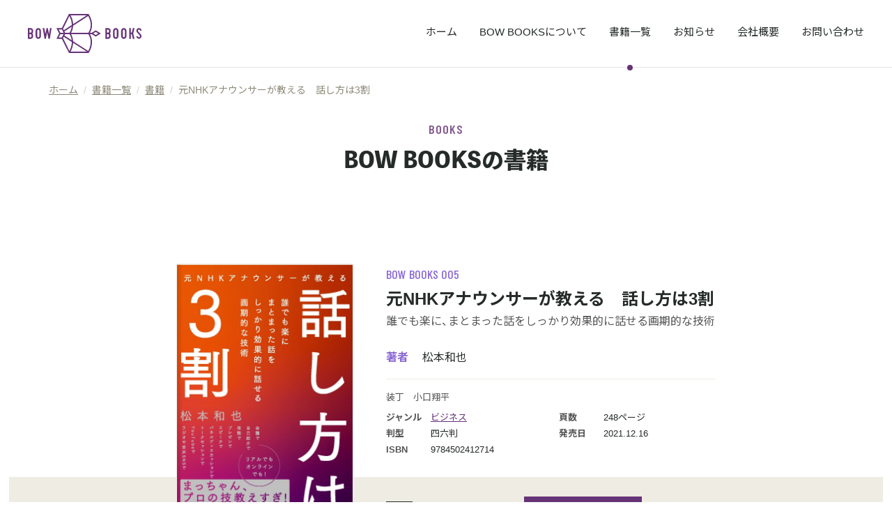

--- FILE ---
content_type: text/html; charset=UTF-8
request_url: https://bow.jp/book/%E5%85%83nhk%E3%82%A2%E3%83%8A%E3%82%A6%E3%83%B3%E3%82%B5%E3%83%BC%E3%81%8C%E6%95%99%E3%81%88%E3%82%8B%E3%80%80%E8%A9%B1%E3%81%97%E6%96%B9%E3%81%AF3%E5%89%B2/
body_size: 12090
content:
<!doctype html>
<html lang="ja">
<head>
	<meta charset="UTF-8">
	<script src="" crossorigin="anonymous"></script>
	<meta name="viewport" content="width=device-width, initial-scale=1">
	<link rel="apple-touch-icon" type="image/png" href="https://bow.jp/wp-content/themes/bowbooks/images/apple-touch-icon-180x180.png">
  <link rel="icon" type="image/png" href="https://bow.jp/wp-content/themes/bowbooks/images/icon-192x192.png">
  <link rel="shortcut icon" href="https://bow.jp/wp-content/themes/bowbooks/images/favicon.ico">
	<meta name="theme-color" content="#673377">
	<link rel="profile" href="https://gmpg.org/xfn/11">
	<link rel="preconnect" href="https://fonts.googleapis.com">
	<link rel="preconnect" href="https://fonts.gstatic.com" crossorigin>
			        <meta name="description" content="有働由美子さん　推薦！　「まっちゃん、プロの技、教えすぎ！」その言葉通り、のど自慢、紅白歌合戦等、NHK時代に培ったプロの技、満載の、類書とはひと味もふた味も違う貴重な1冊！！そして、中身はあるのに、「話し方」に自信がなくて、損してる、と感…" />
	        		<title>元NHKアナウンサーが教える　話し方は3割 &#8211; BOW BOOKS</title>
<meta name='robots' content='max-image-preview:large' />
<link rel='dns-prefetch' href='//kit.fontawesome.com' />
<link rel='dns-prefetch' href='//ajax.googleapis.com' />
<link rel='dns-prefetch' href='//cdn.jsdelivr.net' />
<link rel='dns-prefetch' href='//www.google.com' />
<link rel='dns-prefetch' href='//www.googletagmanager.com' />
<link rel='dns-prefetch' href='//fonts.googleapis.com' />
<link rel='dns-prefetch' href='//s.w.org' />
<link rel="alternate" type="application/rss+xml" title="BOW BOOKS &raquo; フィード" href="https://bow.jp/feed/" />
<link rel="alternate" type="application/rss+xml" title="BOW BOOKS &raquo; コメントフィード" href="https://bow.jp/comments/feed/" />
		<script>
			window._wpemojiSettings = {"baseUrl":"https:\/\/s.w.org\/images\/core\/emoji\/13.1.0\/72x72\/","ext":".png","svgUrl":"https:\/\/s.w.org\/images\/core\/emoji\/13.1.0\/svg\/","svgExt":".svg","source":{"concatemoji":"https:\/\/bow.jp\/wp-includes\/js\/wp-emoji-release.min.js"}};
			!function(e,a,t){var n,r,o,i=a.createElement("canvas"),p=i.getContext&&i.getContext("2d");function s(e,t){var a=String.fromCharCode;p.clearRect(0,0,i.width,i.height),p.fillText(a.apply(this,e),0,0);e=i.toDataURL();return p.clearRect(0,0,i.width,i.height),p.fillText(a.apply(this,t),0,0),e===i.toDataURL()}function c(e){var t=a.createElement("script");t.src=e,t.defer=t.type="text/javascript",a.getElementsByTagName("head")[0].appendChild(t)}for(o=Array("flag","emoji"),t.supports={everything:!0,everythingExceptFlag:!0},r=0;r<o.length;r++)t.supports[o[r]]=function(e){if(!p||!p.fillText)return!1;switch(p.textBaseline="top",p.font="600 32px Arial",e){case"flag":return s([127987,65039,8205,9895,65039],[127987,65039,8203,9895,65039])?!1:!s([55356,56826,55356,56819],[55356,56826,8203,55356,56819])&&!s([55356,57332,56128,56423,56128,56418,56128,56421,56128,56430,56128,56423,56128,56447],[55356,57332,8203,56128,56423,8203,56128,56418,8203,56128,56421,8203,56128,56430,8203,56128,56423,8203,56128,56447]);case"emoji":return!s([10084,65039,8205,55357,56613],[10084,65039,8203,55357,56613])}return!1}(o[r]),t.supports.everything=t.supports.everything&&t.supports[o[r]],"flag"!==o[r]&&(t.supports.everythingExceptFlag=t.supports.everythingExceptFlag&&t.supports[o[r]]);t.supports.everythingExceptFlag=t.supports.everythingExceptFlag&&!t.supports.flag,t.DOMReady=!1,t.readyCallback=function(){t.DOMReady=!0},t.supports.everything||(n=function(){t.readyCallback()},a.addEventListener?(a.addEventListener("DOMContentLoaded",n,!1),e.addEventListener("load",n,!1)):(e.attachEvent("onload",n),a.attachEvent("onreadystatechange",function(){"complete"===a.readyState&&t.readyCallback()})),(n=t.source||{}).concatemoji?c(n.concatemoji):n.wpemoji&&n.twemoji&&(c(n.twemoji),c(n.wpemoji)))}(window,document,window._wpemojiSettings);
		</script>
		<style>
img.wp-smiley,
img.emoji {
	display: inline !important;
	border: none !important;
	box-shadow: none !important;
	height: 1em !important;
	width: 1em !important;
	margin: 0 .07em !important;
	vertical-align: -0.1em !important;
	background: none !important;
	padding: 0 !important;
}
</style>
	<link rel='stylesheet' id='wp-block-library-css'  href='https://bow.jp/wp-includes/css/dist/block-library/style.min.css' media='all' />
<style id='wp-block-library-inline-css'>
.wp-block-table.is-style-bow-table
.wp-block-button.is-style-primary-button
.wp-block-group.is-style-group-rcmd
</style>
<link rel='stylesheet' id='contact-form-7-css'  href='https://bow.jp/wp-content/plugins/contact-form-7/includes/css/styles.css?ver=5.5.6.1' media='all' />
<link rel='stylesheet' id='bowbooks-style-css'  href='https://bow.jp/wp-content/themes/bowbooks/style.css?ver=1.0.0' media='all' />
<link rel='stylesheet' id='yakuhan-jp-css'  href='https://cdn.jsdelivr.net/npm/yakuhanjp@3.4.1/dist/css/yakuhanjp.min.css' media='all' />
<link rel='stylesheet' id='noto-sans-css'  href='https://fonts.googleapis.com/css?family=Noto+Sans+JP%3A300%2C400%2C500%2C600%2C700%2C900&#038;display=swap' media='all' />
<link rel='stylesheet' id='barlow-css'  href='https://fonts.googleapis.com/css2?family=Barlow+Condensed%3Aital%2Cwght%400%2C500%3B0%2C600&#038;display=swap' media='all' />
<link rel='stylesheet' id='sal-css-css'  href='https://bow.jp/wp-content/themes/bowbooks/dest/sal.css?ver=1.0.0' media='all' />
<link rel='stylesheet' id='style-basic-css'  href='https://bow.jp/wp-content/themes/bowbooks/scss/bundle.min.css?ver=1.0.9' media='all' />
<link rel='stylesheet' id='slick-css'  href='//cdn.jsdelivr.net/gh/kenwheeler/slick@1.8.0/slick/slick.css' media='all' />
<link rel='stylesheet' id='slick-theme-css'  href='//cdn.jsdelivr.net/gh/kenwheeler/slick@1.8.0/slick/slick-theme.css' media='all' />
<script src='https://bow.jp/wp-includes/js/jquery/jquery.min.js?ver=3.6.0' id='jquery-core-js'></script>
<script src='https://bow.jp/wp-includes/js/jquery/jquery-migrate.min.js?ver=3.3.2' id='jquery-migrate-js'></script>

<!-- Site Kit によって追加された Google タグ（gtag.js）スニペット -->
<!-- Google アナリティクス スニペット (Site Kit が追加) -->
<script src='https://www.googletagmanager.com/gtag/js?id=G-G31JCK2P3E' id='google_gtagjs-js' async></script>
<script id='google_gtagjs-js-after'>
window.dataLayer = window.dataLayer || [];function gtag(){dataLayer.push(arguments);}
gtag("set","linker",{"domains":["bow.jp"]});
gtag("js", new Date());
gtag("set", "developer_id.dZTNiMT", true);
gtag("config", "G-G31JCK2P3E");
</script>
<link rel="https://api.w.org/" href="https://bow.jp/wp-json/" /><link rel="alternate" type="application/json" href="https://bow.jp/wp-json/wp/v2/book/388" /><link rel="EditURI" type="application/rsd+xml" title="RSD" href="https://bow.jp/xmlrpc.php?rsd" />
<link rel="wlwmanifest" type="application/wlwmanifest+xml" href="https://bow.jp/wp-includes/wlwmanifest.xml" /> 
<link rel="canonical" href="https://bow.jp/book/%e5%85%83nhk%e3%82%a2%e3%83%8a%e3%82%a6%e3%83%b3%e3%82%b5%e3%83%bc%e3%81%8c%e6%95%99%e3%81%88%e3%82%8b%e3%80%80%e8%a9%b1%e3%81%97%e6%96%b9%e3%81%af3%e5%89%b2/" />
<link rel='shortlink' href='https://bow.jp/?p=388' />
<link rel="alternate" type="application/json+oembed" href="https://bow.jp/wp-json/oembed/1.0/embed?url=https%3A%2F%2Fbow.jp%2Fbook%2F%25e5%2585%2583nhk%25e3%2582%25a2%25e3%2583%258a%25e3%2582%25a6%25e3%2583%25b3%25e3%2582%25b5%25e3%2583%25bc%25e3%2581%258c%25e6%2595%2599%25e3%2581%2588%25e3%2582%258b%25e3%2580%2580%25e8%25a9%25b1%25e3%2581%2597%25e6%2596%25b9%25e3%2581%25af3%25e5%2589%25b2%2F" />
<link rel="alternate" type="text/xml+oembed" href="https://bow.jp/wp-json/oembed/1.0/embed?url=https%3A%2F%2Fbow.jp%2Fbook%2F%25e5%2585%2583nhk%25e3%2582%25a2%25e3%2583%258a%25e3%2582%25a6%25e3%2583%25b3%25e3%2582%25b5%25e3%2583%25bc%25e3%2581%258c%25e6%2595%2599%25e3%2581%2588%25e3%2582%258b%25e3%2580%2580%25e8%25a9%25b1%25e3%2581%2597%25e6%2596%25b9%25e3%2581%25af3%25e5%2589%25b2%2F&#038;format=xml" />
<meta name="generator" content="Site Kit by Google 1.170.0" /><meta property="og:title" content="元NHKアナウンサーが教える　話し方は3割" />
<meta property="og:description" content="有働由美子さん　推薦！　「まっちゃん、プロの技、教えすぎ！」 その言葉通り、のど自慢、紅白歌合戦等、NHK時代に培ったプロの技、満載の、類書とはひと味もふた味も違う貴重な1冊！！ そして、中身はあるのに、「話し方」に自信 [&hellip;]" />
<meta property="og:type" content="article" />
<meta property="og:url" content="https://bow.jp/book/%e5%85%83nhk%e3%82%a2%e3%83%8a%e3%82%a6%e3%83%b3%e3%82%b5%e3%83%bc%e3%81%8c%e6%95%99%e3%81%88%e3%82%8b%e3%80%80%e8%a9%b1%e3%81%97%e6%96%b9%e3%81%af3%e5%89%b2/" />
<meta property="og:image" content="https://bow.jp/wp-content/uploads/2021/11/話し方最新書影.jpg" />
<meta property="og:site_name" content="BOW BOOKS" />
<meta name="twitter:card" content="summary" />
<meta property="og:locale" content="ja_JP" />
		<script type="application/ld+json">
		{
		  "@context": "https://schema.org",
		  "@type": "DataFeed",
		  "dataFeedElement": [
		    {
		      "@context": "https://schema.org",
		      "@type": "Book",
		      "@id": " 005",
		      "url": "https://bow.jp/book/%e5%85%83nhk%e3%82%a2%e3%83%8a%e3%82%a6%e3%83%b3%e3%82%b5%e3%83%bc%e3%81%8c%e6%95%99%e3%81%88%e3%82%8b%e3%80%80%e8%a9%b1%e3%81%97%e6%96%b9%e3%81%af3%e5%89%b2/",
		      "name": "元NHKアナウンサーが教える　話し方は3割　誰でも楽に、まとまった話をしっかり効果的に話せる画期的な技術 ",
		      "author": {
		        "@type": "Person",
		        "name": "松本和也"
		      },
		      "workExample": {
		          "@type": "Book",
		          "@id": " 005",
		          "inLanguage": "ja",
		          "isbn": "9784502412714",
		          "datePublished": "2021-12-16",
		          "bookFormat": "https://schema.org/Hardcover",
		          "potentialAction": {
							  "@type": "ReadAction",
							  "target": {
							    "@type": "EntryPoint",
							    "urlTemplate": "https://bow.jp/book/%e5%85%83nhk%e3%82%a2%e3%83%8a%e3%82%a6%e3%83%b3%e3%82%b5%e3%83%bc%e3%81%8c%e6%95%99%e3%81%88%e3%82%8b%e3%80%80%e8%a9%b1%e3%81%97%e6%96%b9%e3%81%af3%e5%89%b2/",
							    "actionPlatform": "https://schema.org/DesktopWebPlatform"
							  },
							  "expectsAcceptanceOf": {
							    "@type": "Offer",
							    "category": "purchase",
							    "price": "1650",
							    "priceCurrency": "JPY",
							    "eligibleRegion": {
							      "@type": "Country",
							      "name": "JP"
							    }
							  }
							}
		        }
		   }
		  ],
		  "dateModified": "2023-06-27T21:00:37+09:00"
		}
	</script>
	</head>

<body class="book-template-default single single-book postid-388 no-sidebar">
<div id="page" class="site">
	<a class="skip-link screen-reader-text" href="#primary">コンテンツへ移動</a>

	<header id="masthead" class="l-header">
		<div class="l-header__logo">
				<p class="site-title"><a href="https://bow.jp/" rel="home"><img src="https://bow.jp/wp-content/themes/bowbooks/images/fig-logo.svg" title="BOW BOOKS" /></a></p>
		</div><!-- .site-branding -->

		<button class="l-header__spmenu" id="nav-open"><span class="l-header__spmenu__icon"></span><span class="l-header__spmenu__text"></span></button>
		<div class="l-header__bg"></div>
		<nav id="site-navigation" class="l-header__nav">
			<ul id="primary-menu" class="l-header__list"><li id="menu-item-205" class="-home menu-item menu-item-type-post_type menu-item-object-page menu-item-home menu-item-205"><a href="https://bow.jp/">ホーム</a></li>
<li id="menu-item-206" class="-about menu-item menu-item-type-post_type menu-item-object-page menu-item-206"><a href="https://bow.jp/about/">BOW BOOKSについて</a></li>
<li id="menu-item-211" class="-booklist menu-item menu-item-type-post_type menu-item-object-page menu-item-211"><a href="https://bow.jp/book-list/">書籍一覧</a></li>
<li id="menu-item-212" class="-news menu-item menu-item-type-taxonomy menu-item-object-category menu-item-212"><a href="https://bow.jp/news/">お知らせ</a></li>
<li id="menu-item-208" class="-overview menu-item menu-item-type-post_type menu-item-object-page menu-item-208"><a href="https://bow.jp/overview/">会社概要</a></li>
<li id="menu-item-207" class="-contact menu-item menu-item-type-post_type menu-item-object-page menu-item-207"><a href="https://bow.jp/contact/">お問い合わせ</a></li>
</ul><div class="l-header__sns"><a href="https://www.instagram.com/bow_books_/" class="l-header__sns__item" target="_blank"><i class="fab fa-instagram"></i></a><a href="https://note.com/bowbooks" class="l-header__sns__item" target="_blank"><svg width="15" height="15" viewBox="0 0 15 15" fill="none" xmlns="http://www.w3.org/2000/svg">
			<path fill-rule="evenodd" clip-rule="evenodd" d="M5.94938 5.10421V3.96741C5.94938 3.76024 5.9601 3.69116 5.992 3.58488C6.07724 3.29272 6.36505 3.07496 6.70602 3.07496C7.04698 3.07496 7.3347 3.29802 7.41994 3.58488C7.45193 3.69116 7.46266 3.76024 7.46266 3.96741V5.72041C7.46266 5.82669 7.46265 5.93287 7.4413 6.02855C7.38273 6.29411 7.14295 6.53327 6.8765 6.59166C6.78063 6.61286 6.67403 6.61286 6.56743 6.61286H4.80915C4.60136 6.61286 4.53207 6.60226 4.42547 6.57036C4.13776 6.48538 3.91402 6.19853 3.91402 5.85858C3.91402 5.51854 4.13776 5.23169 4.42547 5.14671C4.53207 5.11481 4.60136 5.10421 4.80915 5.10421H5.94938ZM12.2154 13.0514L2.78443 13.0514L2.78443 4.76957C2.78443 4.66329 2.82173 4.573 2.89634 4.49862L5.34196 2.06024C5.41657 1.98595 5.50713 1.94875 5.61373 1.94875L12.2154 1.94875L12.2154 13.0514ZM13.2864 0.0787757C13.2385 0.0734759 13.1745 0.0681763 13.052 0.0681763L5.36322 0.0681763C5.27808 0.0681763 5.19283 0.0734759 5.13417 0.0787757C4.78248 0.110669 4.46809 0.275342 4.21768 0.525L1.35639 3.37771C1.10608 3.62746 0.940814 3.94081 0.90892 4.29145C0.903509 4.34984 0.898193 4.43483 0.898193 4.51982L0.898193 13.8854C0.898193 14.0076 0.903509 14.0714 0.90892 14.1192C0.951446 14.5176 1.31377 14.8787 1.7134 14.9212C1.76143 14.9266 1.82532 14.9319 1.94786 14.9319L13.052 14.9319C13.1745 14.9319 13.2385 14.9266 13.2864 14.9212C13.6861 14.8787 14.0484 14.5176 14.091 14.1192C14.0962 14.0714 14.1016 14.0076 14.1016 13.8854L14.1016 1.1147C14.1016 0.992517 14.0962 0.928731 14.091 0.880938C14.0484 0.482507 13.6861 0.121269 13.2864 0.0787757Z" fill="#252B29"/>
			</svg></a></div>		</nav><!-- #site-navigation -->
	</header><!-- #masthead -->

	<main id="primary" class="site-main p-book">
		<header class="c-pagetitle">
			<div class="container">
				<div class="c-topicpath">
					<ol itemscope itemtype="https://schema.org/BreadcrumbList" class="c-topicpath__list">
					<li itemprop="itemListElement" itemscope itemtype="https://schema.org/ListItem" class="c-topicpath__item"><a itemprop="item" href="/" class="home c-topicpath__link" ><span itemprop="name" class="c-topicpath__name">ホーム</span></a><meta itemprop="position" content="1"></li><span class="c-topicpath__slash">/</span><li itemprop="itemListElement" itemscope itemtype="https://schema.org/ListItem" class="c-topicpath__item"><a itemprop="item" href="https://bow.jp/book-list/" class="book-root post post-book c-topicpath__link" ><span itemprop="name" class="c-topicpath__name">書籍一覧</span></a><meta itemprop="position" content="2"></li><span class="c-topicpath__slash">/</span><li itemprop="itemListElement" itemscope itemtype="https://schema.org/ListItem" class="c-topicpath__item"><a itemprop="item" href="https://bow.jp/book/" class="archive post-book-archive c-topicpath__link" ><span itemprop="name" class="c-topicpath__name">書籍</span></a><meta itemprop="position" content="3"></li><span class="c-topicpath__slash">/</span><li itemprop="itemListElement" itemscope itemtype="https://schema.org/ListItem" class="c-topicpath__item"><span itemprop="name" class="post post-book current-item c-topicpath__name">元NHKアナウンサーが教える　話し方は3割</span><meta itemprop="position" content="4"></li>					</ol>
				</div>
				<span class="c-pagetitle__sub">BOOKS</span>
				<h1 class="c-pagetitle__title">BOW BOOKSの書籍</h1>
			</div>
		</header><!-- .entry-header -->
		<section class="p-book-single__item__container">
			<div class="p-book-single__item">
				<div class="p-book-single__image">
					<div class="p-book-single__image__container">
												<img src="https://bow.jp/wp-content/uploads/2021/11/話し方最新書影.jpg" alt="元NHKアナウンサーが教える　話し方は3割 誰でも楽に、まとまった話をしっかり効果的に話せる画期的な技術" />
												<span class="p-book-single__image__cover"></span>
					</div>
				</div>

				<div class="p-book-single__text">
					<span class="p-book-single__booknumber">BOW BOOKS  005</span>										<h1 class="p-book-single__title">元NHKアナウンサーが教える　話し方は3割</h1>					<span class="p-book-single__subtitle">誰でも楽に、まとまった話をしっかり効果的に話せる画期的な技術</span>					<div class="p-book-single__author__container">
						<dl class="p-book-single__author">
							<dt class="p-book-single__author__title">著者</dt>
							<dd class="p-book-single__author__desc">松本和也</dd>
						</dl>
					</div>
					<div class="p-book-single__info">
						<p class="p-book-single__author__other">装丁　小口翔平</p>						<div class="row">
							<div class="col-md-6">
								<dl class="p-book-single__info__table">
									<dt>ジャンル</dt>
									<dd>
										<a href="https://bow.jp/genre/business/">ビジネス</a>　									</dd>
								</dl>
								<dl class="p-book-single__info__table">
									<dt>判型</dt>
									<dd>四六判</dd>
								</dl>
								<dl class="p-book-single__info__table">
									<dt>ISBN</dt>
									<dd>9784502412714</dd>
								</dl>
							</div>
							<div class="col-md-6">
								<dl class="p-book-single__info__table">
									<dt>頁数</dt>
									<dd>248ページ</dd>
								</dl>
								<dl class="p-book-single__info__table">
									<dt>発売日</dt>
									<dd>2021.12.16</dd>
								</dl>
							</div>
						</div>

					</div>
					<div class="p-book-single__price">
						<dl class="p-book-single__price__container">
							<dt class="p-book-single__price__title">定価</dt>
							<dd class="p-book-single__price__desc"><span>1650</span>円(税込)</dd>
						</dl>
						<div class="p-book-single__buy__container">
														 							<button class="c-button-primary" ontouchstart="">購入する</button>							 							 <ul class="p-book-single__buy__list">
								 								 <li class="p-book-single__buy__item">
									 <a href="https://www.amazon.co.jp/元NHKアナウンサーが教える-話し方は3割-【BOW-BOOKS-005】/dp/4502412716/ref=sr_1_1?crid=RKEAVT2EN9J6&keywords=話し方は3割&qid=1687867224&sprefix=話し方は%2Caps%2C231&sr=8-1" target="_blank" class="p-book-single__buy__link">Amazon <i class="fas fa-external-link-alt"></i></a>
								 </li>
								 								 								 <li class="p-book-single__buy__item">
									 <a href="https://books.rakuten.co.jp/rb/16994325/?l-id=search-c-item-text-01" target="_blank" class="p-book-single__buy__link">楽天ブックス <i class="fas fa-external-link-alt"></i></a>
								 </li>
								 							 </ul>
							 						</div>

					</div>
				</div>
			</div>
		</section>
		<div class="container">
			<nav class="c-list-nav -book">
				<ul class="c-list-nav__list">
					<li class="c-list-nav__item"><a href="#introduction" class="c-list-nav__link">紹介</a></li>
					<li class="c-list-nav__item"><a href="#index" class="c-list-nav__link">目次</a></li>					<li class="c-list-nav__item"><a href="#authors" class="c-list-nav__link">著者</a></li>
					<li class="c-list-nav__item"><a href="#eye" class="c-list-nav__link">BOW’S EYE</a></li>									</ul>
			</nav>
			<div class="row justify-content-center">
				<div class="col-lg-10">
					<section class="p-book-single__chapter l-main__section" id="introduction">
						<h2 class="p-book-single__heading">紹介</h2>
						<div class="p-entry__content">
							
<p><strong>有働由美子さん　推薦！　「まっちゃん、プロの技、教えすぎ！」</strong><br><br>その言葉通り、のど自慢、紅白歌合戦等、NHK時代に培ったプロの技、満載の、類書とはひと味もふた味も違う貴重な1冊！！</p>



<p>そして、中身はあるのに、「話し方」に自信がなくて、損してる、と感じている、多くの日本人に勇気と自信を提供する1冊です。<br><br><strong>リアルでも　オンラインでも</strong><br>会議で　自己紹介で　商談で　朝会で　<br>株主総会で　新商品発表会で　プレゼンで　<br>パーティの祝辞で　スピーチで　<br>パネルディスカッションで　トークセッションで<br>YouTube や動画で　ラジオや音声SNSで</p>



<p></p>
						</div>
					</section>

					
						<section class="p-book-single__chapter l-main__section" id="index">
							<h2 class="p-book-single__heading">目次</h2>
								<div class="p-book-single__index__wrapper">
									<span class="p-book-single__index__trigger"></span>
									<div class="p-book-single__index"><p>第１章　話し方の３つの基本テクと２つの上級テク<br />
第２章　話す力は、書く力<br />
パート１ 話しことばの原稿の構成法<br />
パート２ 話しことばの原稿の「文」の秘訣<br />
第３章　インパクト大、差がつくプレゼンテーションでの話し方<br />
第４章　毎日がミニプレゼンテーション！　さまざまな場での話し方<br />
第５章　オンライン！　プロが教えるカメラ相手の話し方</p>
</div>
								</div>
							</section>
					<section class="l-main__section" id="authors">
						<h2 class="p-book-single__heading -author">著者</h2>
						

			<div class="p-author__container">
									<div class="p-author__image">
					<div class="p-author__image__container">
						<img src="https://bow.jp/wp-content/uploads/2021/11/518A0574-scaled.jpg" alt="" />
					</div>
				</div>
				<div class="p-author__text">
					<h3 class="p-author__name">松本和也</h3>
					<span class="p-author__name-en">Matsumoto Kazuya</span>
					<div class="p-author__profile"><p>プレゼン・スピーチコンサルタント　元ＮＨＫアナウンサー</p>
<p>兵庫県神戸市生まれ。私立灘高校、京都大学経済学部を卒業後、1991年、ＮＨＫにアナウンサーとして入局。奈良・福井の各放送局を経て、1999年、東京アナウンス室に。<br />
主な担当番組は、「ひるどき日本列島」（2001～2002）、「英語でしゃべらナイト」（2001～2007）、「ＮＨＫのど自慢」（2010～2011）司会、「ＮＨＫ紅白歌合戦」総合司会(2007，2008)、「ダーウィンが来た！生きもの新伝説」（2006～2012）、「ＮＨＫスペシャル」（多数）ナレーション、「シドニーパラリンピック開・閉会式」実況など。</p>
<p>2016年6月退職。同年7月から「株式会社マツモトメソッド」代表取締役。ビジネスで必要な「理解しやすく」「説得力のある」伝え方を徹底的に磨く指導が特徴。<br />
話し方はもちろん、原稿・スライドの構成までトータルでサポート。金融・製造・保険等経済界のリーダー層を中心に、医療関係者、士業、政治家の方など、表面だけ美しい話し方では通用しない過酷な現場を支える皆さんの指導を行っている。マンツーマン指導を基本として、講演・研修・ワークショップなどにも対応。<br />
2019年には、「週刊東洋経済」で、コラム「必ず伝わる最強の話術」を1年にわたり連載した。コロナ禍以降は、「オンラインでの伝え方」のセミナーも多数開催。テレビ司会の豊富な経験から得た、画面越しに伝える実践的なノウハウが好評を博している。</p>
<p>著書に、「心に届く話し方65のルール」　ダイヤモンド社　2017年</p>
<p>URL　株式会社マツモトメソッド　https://matsumotomethod.com</p>
</div>
					<div class="p-author__sns">
						<a href="https://www.facebook.com/profile.php?id=100008189795242" target="_blank" class="p-author__sns__item" ><i class="fab fa-facebook"></i></a>					</div>
			
									<div class="p-author__message"><h4>メッセージ</h4>巷には、「話し方」の本があふれているようでいて、実は、「まとまった話をしっかり効果的に伝える技術」、すなわち、「プレゼンテーションやスピーチ全体の完成度」を向上させるには、どのような手順をふんで、どれくらいのことをすればいいのか、その具体的な方法を書いたものは、ありそうでない。<br />
そのことに気がついたとき、これは、ぜひ、多くの方にお知らせしなければ、と思いました。<br />
<br />
最近は、企業のトップや広報、技術開発などの方々が、社員や株主に対してはもちろん、お客さまに向けてメッセージを送る機会、それが公開される機会が増えてきました。一般的なビジネスパーソンでも、会議や営業先でプレゼンやまとまった意見を求められる機会が増し、その傾向は、テレワークが広がり、オンラインでの会議が日常化するなかで、ますます高まっているようです。<br />
この本は、人前で（あるいは、マイクの前、カメラの前で）、まとまった話をする機会、プレゼンテーションやスピーチをする際の具体的なテクニックを集めています。とにかく実践できることを書いたつもりです。話し方は下手でもいい、でも、「伝える」ために必要なことを書いたつもりです。<br />
</div>			</div>
		</div>
										

										

										

										

										

										

										

										

										

									</section>
				</div>
			</div>
		</div>


			
				<div class="l-main__section" id="eye">
					<section class="p-book-single__eye">
						<div class="container">
							<div class="row justify-content-center">
								<div class="col-lg-8">
								<h2 class="p-book-single__heading -eye">BOW'S EYE</h2>
								『話し方は9割』という人間関係の本がベストセラーとなっています。タイトルは、同じく大ベストセラーとなった『伝え方が9割』から拝借しているものと思われますが。だったら、人間関係ではなく、純粋にプレゼンやスピーチ、講演などについて、『話し方は3割』っていう本をぶつけたら、面白いかも。そう思って、ご縁合って私の壮行会の司会もボランティアで行ってくださった松本和也さんに、お声かけしたら、なんと、「そうなんです！　ほんとうに話し方は3割なんです！』と。紅白やのど自慢の司会も務めた元NHKアナウンサーですが、現在は独立して、エグゼクティブを中心にビジネスパーソンの伝え方の指導をしている松本さんが、まさに日頃感じていたことのようです。

けれども、いよいよ入稿という段になって、タイトルに難色。お知り合いで尊敬もしている『伝え方は9割』の佐々木さんに申し訳ないと。また、ベストセラーに便乗するようで､それも主義に反すると。謙虚で細やかな心配りの松本さんらしいお気持ちです。わかります、でも、話し方に自信のないビジネスパーソンに勇気をあたえるには、このタイトルで！　責任は干場が持ちます！　となんとか承諾していただきました。

話す内容の原稿の作り方は、インタビュー原稿やライトな本の原稿作りの技とあまりに共通点が多くて、驚きました。第2章の章タイトルを、「話す力は書く力」としましたが、まさに書く練習＝話す練習にもなるようです！！　そして、なんと、書く練習にも役立つ本です。
								</div>
							</div>
						</div>
					</section>
				</div>
				
				

		<div class="container">
			<div class="l-main__section p-book__all">
				<a href="https://bow.jp/book-list/"class="c-button-quiet">書籍一覧に戻る</a>
			</div>
					</div>

		<section class="p-book__footer">
			<div class="container">
				<div class="p-book__footer__container">
					<div class="p-book__footer__image">
						<img src="https://bow.jp/wp-content/themes/bowbooks/images/fig-logo-about.svg" alt="">
					</div>
					<div class="p-book__footer__text">
						<h3 class="p-book__footer__title">時代に矢を射る 明日に矢を放つ</h3>
						<p>BOW BOOKSは次世代の旗手を世に送り出すレーベルです。</p>
					</div>
					<div class="p-book__footer__link">
						<a href="https://bow.jp/about/" class="c-button-primary">BOW BOOKSについて</a>
					</div>
				</div>
				<a href="#" class="l-footer__totop">
			    <div class="l-footer__totop__icon">
			      <svg width="8" height="35" viewBox="0 0 8 35" fill="none" xmlns="http://www.w3.org/2000/svg">
			      <path fill-rule="evenodd" clip-rule="evenodd" d="M3.86514 8.39587e-05L0.898926 4.65165L3.49194 8.71797L3.49194 34.6519L4.49194 34.6519L4.49194 8.4022L7.10102 4.65165L3.86514 8.39587e-05ZM5.88285 4.65165L3.90133 7.50008L2.08494 4.65165L3.90133 1.80322L5.88285 4.65165Z" fill="#252B29"/>
			      </svg>
			    </div>
			    Scroll to Top
			  </a>
			</div>
		</section>
	</main><!-- #main -->




	<footer class="l-footer">
    <div class="container">
      <div class="row justify-content-between">
        <div class="col-md-6">
          <div class="l-footer__introduction">
            <img src="https://bow.jp/wp-content/themes/bowbooks/images/fig-logo-footer.svg" title="BOW BOOKS" />
            <div class="l-footer__introduction__text">
              <span class="l-footer__statement">時代に矢を射る　明日に矢を放つ</span>
              <p class="l-footer__publisher">発行元：BOW & PARTNERS<br />発売元：中央経済社</p>
            </div>
          </div>
          <ul class="l-footer__link row">
            <li class="l-footer__link__item col-md-6"><a href="https://bow.jp/about/" class="l-footer__link__link">ミッション</a></li>
            <li class="l-footer__link__item col-md-6"><a href="https://bow.jp/about/#authors" class="l-footer__link__link">本を出したい方へ</a></li>
          </ul>
        </div>
        <div class="col-md-5">
          <nav id="site-navigation" class="main-navigation">
      			<ul id="primary-menu" class="l-footer__list"><li class="-home menu-item menu-item-type-post_type menu-item-object-page menu-item-home menu-item-205"><a href="https://bow.jp/">ホーム</a></li>
<li class="-about menu-item menu-item-type-post_type menu-item-object-page menu-item-206"><a href="https://bow.jp/about/">BOW BOOKSについて</a></li>
<li class="-booklist menu-item menu-item-type-post_type menu-item-object-page menu-item-211"><a href="https://bow.jp/book-list/">書籍一覧</a></li>
<li class="-news menu-item menu-item-type-taxonomy menu-item-object-category menu-item-212"><a href="https://bow.jp/news/">お知らせ</a></li>
<li class="-overview menu-item menu-item-type-post_type menu-item-object-page menu-item-208"><a href="https://bow.jp/overview/">会社概要</a></li>
<li class="-contact menu-item menu-item-type-post_type menu-item-object-page menu-item-207"><a href="https://bow.jp/contact/">お問い合わせ</a></li>
<li class="menu-item"><a href="https://bow.jp/link/">リンク集</a></li></ul><div class="l-footer__sns"><a href="https://www.instagram.com/bow_books_/" class="l-footer__sns__item" target="_blank"><i class="fab fa-instagram"></i></a><a href="https://note.com/bowbooks" class="l-footer__sns__item" target="_blank"><img src="https://bow.jp/wp-content/themes/bowbooks/images/fig-logo-note.svg" /></a></div>      		</nav><!-- #site-navigation -->
        </div>
        <div class="col-12 l-footer__foot">
          <span>© BOW & PARTNERS. All rights reserved.</span>
          <a href="https://bow.jp/privacy-policy/" class="l-footer__copyright">プライバシーポリシー</a>
        </div>
      </div>
    </div>

	</footer><!-- #colophon -->
</div><!-- #page -->

<script src='https://bow.jp/wp-includes/js/dist/vendor/regenerator-runtime.min.js?ver=0.13.7' id='regenerator-runtime-js'></script>
<script src='https://bow.jp/wp-includes/js/dist/vendor/wp-polyfill.min.js?ver=3.15.0' id='wp-polyfill-js'></script>
<script id='contact-form-7-js-extra'>
var wpcf7 = {"api":{"root":"https:\/\/bow.jp\/wp-json\/","namespace":"contact-form-7\/v1"}};
</script>
<script src='https://bow.jp/wp-content/plugins/contact-form-7/includes/js/index.js?ver=5.5.6.1' id='contact-form-7-js'></script>
<script src='https://bow.jp/wp-content/themes/bowbooks/js/navigation.js?ver=1.0.0' id='bowbooks-navigation-js'></script>
<script src='https://kit.fontawesome.com/9e7b636aeb.js?ver=1.0.0' id='font-awesome-js'></script>
<script src='https://ajax.googleapis.com/ajax/libs/jquery/3.4.1/jquery.min.js?ver=3.4.1' id='jquery-min-js-js'></script>
<script src='https://bow.jp/wp-content/themes/bowbooks/dest/js/webfont.js?ver=1.0.0' id='webfont-js'></script>
<script src='https://bow.jp/wp-content/themes/bowbooks/dest/sal.js?ver=1.0.0' id='sal-js-js'></script>
<script src='https://bow.jp/wp-content/themes/bowbooks/dest/js/common.js?ver=1.0.2' id='common-js-js'></script>
<script src='//cdn.jsdelivr.net/gh/kenwheeler/slick@1.8.0/slick/slick.min.js?ver=1.0.0' id='slick-js-js'></script>
<script src='https://bow.jp/wp-content/themes/bowbooks/dest/js/book.min.js?ver=1.0.0' id='book-js-js'></script>
<script src='https://www.google.com/recaptcha/api.js?render=6Ld2DIsbAAAAAB6k74Gc5VaHJvnA3CJYeDBiY1pL&#038;ver=3.0' id='google-recaptcha-js'></script>
<script id='wpcf7-recaptcha-js-extra'>
var wpcf7_recaptcha = {"sitekey":"6Ld2DIsbAAAAAB6k74Gc5VaHJvnA3CJYeDBiY1pL","actions":{"homepage":"homepage","contactform":"contactform"}};
</script>
<script src='https://bow.jp/wp-content/plugins/contact-form-7/modules/recaptcha/index.js?ver=5.5.6.1' id='wpcf7-recaptcha-js'></script>
<script src='https://bow.jp/wp-includes/js/wp-embed.min.js' id='wp-embed-js'></script>

</body>
</html>


--- FILE ---
content_type: text/html; charset=utf-8
request_url: https://www.google.com/recaptcha/api2/anchor?ar=1&k=6Ld2DIsbAAAAAB6k74Gc5VaHJvnA3CJYeDBiY1pL&co=aHR0cHM6Ly9ib3cuanA6NDQz&hl=en&v=PoyoqOPhxBO7pBk68S4YbpHZ&size=invisible&anchor-ms=20000&execute-ms=30000&cb=y3tjfkarw40f
body_size: 48612
content:
<!DOCTYPE HTML><html dir="ltr" lang="en"><head><meta http-equiv="Content-Type" content="text/html; charset=UTF-8">
<meta http-equiv="X-UA-Compatible" content="IE=edge">
<title>reCAPTCHA</title>
<style type="text/css">
/* cyrillic-ext */
@font-face {
  font-family: 'Roboto';
  font-style: normal;
  font-weight: 400;
  font-stretch: 100%;
  src: url(//fonts.gstatic.com/s/roboto/v48/KFO7CnqEu92Fr1ME7kSn66aGLdTylUAMa3GUBHMdazTgWw.woff2) format('woff2');
  unicode-range: U+0460-052F, U+1C80-1C8A, U+20B4, U+2DE0-2DFF, U+A640-A69F, U+FE2E-FE2F;
}
/* cyrillic */
@font-face {
  font-family: 'Roboto';
  font-style: normal;
  font-weight: 400;
  font-stretch: 100%;
  src: url(//fonts.gstatic.com/s/roboto/v48/KFO7CnqEu92Fr1ME7kSn66aGLdTylUAMa3iUBHMdazTgWw.woff2) format('woff2');
  unicode-range: U+0301, U+0400-045F, U+0490-0491, U+04B0-04B1, U+2116;
}
/* greek-ext */
@font-face {
  font-family: 'Roboto';
  font-style: normal;
  font-weight: 400;
  font-stretch: 100%;
  src: url(//fonts.gstatic.com/s/roboto/v48/KFO7CnqEu92Fr1ME7kSn66aGLdTylUAMa3CUBHMdazTgWw.woff2) format('woff2');
  unicode-range: U+1F00-1FFF;
}
/* greek */
@font-face {
  font-family: 'Roboto';
  font-style: normal;
  font-weight: 400;
  font-stretch: 100%;
  src: url(//fonts.gstatic.com/s/roboto/v48/KFO7CnqEu92Fr1ME7kSn66aGLdTylUAMa3-UBHMdazTgWw.woff2) format('woff2');
  unicode-range: U+0370-0377, U+037A-037F, U+0384-038A, U+038C, U+038E-03A1, U+03A3-03FF;
}
/* math */
@font-face {
  font-family: 'Roboto';
  font-style: normal;
  font-weight: 400;
  font-stretch: 100%;
  src: url(//fonts.gstatic.com/s/roboto/v48/KFO7CnqEu92Fr1ME7kSn66aGLdTylUAMawCUBHMdazTgWw.woff2) format('woff2');
  unicode-range: U+0302-0303, U+0305, U+0307-0308, U+0310, U+0312, U+0315, U+031A, U+0326-0327, U+032C, U+032F-0330, U+0332-0333, U+0338, U+033A, U+0346, U+034D, U+0391-03A1, U+03A3-03A9, U+03B1-03C9, U+03D1, U+03D5-03D6, U+03F0-03F1, U+03F4-03F5, U+2016-2017, U+2034-2038, U+203C, U+2040, U+2043, U+2047, U+2050, U+2057, U+205F, U+2070-2071, U+2074-208E, U+2090-209C, U+20D0-20DC, U+20E1, U+20E5-20EF, U+2100-2112, U+2114-2115, U+2117-2121, U+2123-214F, U+2190, U+2192, U+2194-21AE, U+21B0-21E5, U+21F1-21F2, U+21F4-2211, U+2213-2214, U+2216-22FF, U+2308-230B, U+2310, U+2319, U+231C-2321, U+2336-237A, U+237C, U+2395, U+239B-23B7, U+23D0, U+23DC-23E1, U+2474-2475, U+25AF, U+25B3, U+25B7, U+25BD, U+25C1, U+25CA, U+25CC, U+25FB, U+266D-266F, U+27C0-27FF, U+2900-2AFF, U+2B0E-2B11, U+2B30-2B4C, U+2BFE, U+3030, U+FF5B, U+FF5D, U+1D400-1D7FF, U+1EE00-1EEFF;
}
/* symbols */
@font-face {
  font-family: 'Roboto';
  font-style: normal;
  font-weight: 400;
  font-stretch: 100%;
  src: url(//fonts.gstatic.com/s/roboto/v48/KFO7CnqEu92Fr1ME7kSn66aGLdTylUAMaxKUBHMdazTgWw.woff2) format('woff2');
  unicode-range: U+0001-000C, U+000E-001F, U+007F-009F, U+20DD-20E0, U+20E2-20E4, U+2150-218F, U+2190, U+2192, U+2194-2199, U+21AF, U+21E6-21F0, U+21F3, U+2218-2219, U+2299, U+22C4-22C6, U+2300-243F, U+2440-244A, U+2460-24FF, U+25A0-27BF, U+2800-28FF, U+2921-2922, U+2981, U+29BF, U+29EB, U+2B00-2BFF, U+4DC0-4DFF, U+FFF9-FFFB, U+10140-1018E, U+10190-1019C, U+101A0, U+101D0-101FD, U+102E0-102FB, U+10E60-10E7E, U+1D2C0-1D2D3, U+1D2E0-1D37F, U+1F000-1F0FF, U+1F100-1F1AD, U+1F1E6-1F1FF, U+1F30D-1F30F, U+1F315, U+1F31C, U+1F31E, U+1F320-1F32C, U+1F336, U+1F378, U+1F37D, U+1F382, U+1F393-1F39F, U+1F3A7-1F3A8, U+1F3AC-1F3AF, U+1F3C2, U+1F3C4-1F3C6, U+1F3CA-1F3CE, U+1F3D4-1F3E0, U+1F3ED, U+1F3F1-1F3F3, U+1F3F5-1F3F7, U+1F408, U+1F415, U+1F41F, U+1F426, U+1F43F, U+1F441-1F442, U+1F444, U+1F446-1F449, U+1F44C-1F44E, U+1F453, U+1F46A, U+1F47D, U+1F4A3, U+1F4B0, U+1F4B3, U+1F4B9, U+1F4BB, U+1F4BF, U+1F4C8-1F4CB, U+1F4D6, U+1F4DA, U+1F4DF, U+1F4E3-1F4E6, U+1F4EA-1F4ED, U+1F4F7, U+1F4F9-1F4FB, U+1F4FD-1F4FE, U+1F503, U+1F507-1F50B, U+1F50D, U+1F512-1F513, U+1F53E-1F54A, U+1F54F-1F5FA, U+1F610, U+1F650-1F67F, U+1F687, U+1F68D, U+1F691, U+1F694, U+1F698, U+1F6AD, U+1F6B2, U+1F6B9-1F6BA, U+1F6BC, U+1F6C6-1F6CF, U+1F6D3-1F6D7, U+1F6E0-1F6EA, U+1F6F0-1F6F3, U+1F6F7-1F6FC, U+1F700-1F7FF, U+1F800-1F80B, U+1F810-1F847, U+1F850-1F859, U+1F860-1F887, U+1F890-1F8AD, U+1F8B0-1F8BB, U+1F8C0-1F8C1, U+1F900-1F90B, U+1F93B, U+1F946, U+1F984, U+1F996, U+1F9E9, U+1FA00-1FA6F, U+1FA70-1FA7C, U+1FA80-1FA89, U+1FA8F-1FAC6, U+1FACE-1FADC, U+1FADF-1FAE9, U+1FAF0-1FAF8, U+1FB00-1FBFF;
}
/* vietnamese */
@font-face {
  font-family: 'Roboto';
  font-style: normal;
  font-weight: 400;
  font-stretch: 100%;
  src: url(//fonts.gstatic.com/s/roboto/v48/KFO7CnqEu92Fr1ME7kSn66aGLdTylUAMa3OUBHMdazTgWw.woff2) format('woff2');
  unicode-range: U+0102-0103, U+0110-0111, U+0128-0129, U+0168-0169, U+01A0-01A1, U+01AF-01B0, U+0300-0301, U+0303-0304, U+0308-0309, U+0323, U+0329, U+1EA0-1EF9, U+20AB;
}
/* latin-ext */
@font-face {
  font-family: 'Roboto';
  font-style: normal;
  font-weight: 400;
  font-stretch: 100%;
  src: url(//fonts.gstatic.com/s/roboto/v48/KFO7CnqEu92Fr1ME7kSn66aGLdTylUAMa3KUBHMdazTgWw.woff2) format('woff2');
  unicode-range: U+0100-02BA, U+02BD-02C5, U+02C7-02CC, U+02CE-02D7, U+02DD-02FF, U+0304, U+0308, U+0329, U+1D00-1DBF, U+1E00-1E9F, U+1EF2-1EFF, U+2020, U+20A0-20AB, U+20AD-20C0, U+2113, U+2C60-2C7F, U+A720-A7FF;
}
/* latin */
@font-face {
  font-family: 'Roboto';
  font-style: normal;
  font-weight: 400;
  font-stretch: 100%;
  src: url(//fonts.gstatic.com/s/roboto/v48/KFO7CnqEu92Fr1ME7kSn66aGLdTylUAMa3yUBHMdazQ.woff2) format('woff2');
  unicode-range: U+0000-00FF, U+0131, U+0152-0153, U+02BB-02BC, U+02C6, U+02DA, U+02DC, U+0304, U+0308, U+0329, U+2000-206F, U+20AC, U+2122, U+2191, U+2193, U+2212, U+2215, U+FEFF, U+FFFD;
}
/* cyrillic-ext */
@font-face {
  font-family: 'Roboto';
  font-style: normal;
  font-weight: 500;
  font-stretch: 100%;
  src: url(//fonts.gstatic.com/s/roboto/v48/KFO7CnqEu92Fr1ME7kSn66aGLdTylUAMa3GUBHMdazTgWw.woff2) format('woff2');
  unicode-range: U+0460-052F, U+1C80-1C8A, U+20B4, U+2DE0-2DFF, U+A640-A69F, U+FE2E-FE2F;
}
/* cyrillic */
@font-face {
  font-family: 'Roboto';
  font-style: normal;
  font-weight: 500;
  font-stretch: 100%;
  src: url(//fonts.gstatic.com/s/roboto/v48/KFO7CnqEu92Fr1ME7kSn66aGLdTylUAMa3iUBHMdazTgWw.woff2) format('woff2');
  unicode-range: U+0301, U+0400-045F, U+0490-0491, U+04B0-04B1, U+2116;
}
/* greek-ext */
@font-face {
  font-family: 'Roboto';
  font-style: normal;
  font-weight: 500;
  font-stretch: 100%;
  src: url(//fonts.gstatic.com/s/roboto/v48/KFO7CnqEu92Fr1ME7kSn66aGLdTylUAMa3CUBHMdazTgWw.woff2) format('woff2');
  unicode-range: U+1F00-1FFF;
}
/* greek */
@font-face {
  font-family: 'Roboto';
  font-style: normal;
  font-weight: 500;
  font-stretch: 100%;
  src: url(//fonts.gstatic.com/s/roboto/v48/KFO7CnqEu92Fr1ME7kSn66aGLdTylUAMa3-UBHMdazTgWw.woff2) format('woff2');
  unicode-range: U+0370-0377, U+037A-037F, U+0384-038A, U+038C, U+038E-03A1, U+03A3-03FF;
}
/* math */
@font-face {
  font-family: 'Roboto';
  font-style: normal;
  font-weight: 500;
  font-stretch: 100%;
  src: url(//fonts.gstatic.com/s/roboto/v48/KFO7CnqEu92Fr1ME7kSn66aGLdTylUAMawCUBHMdazTgWw.woff2) format('woff2');
  unicode-range: U+0302-0303, U+0305, U+0307-0308, U+0310, U+0312, U+0315, U+031A, U+0326-0327, U+032C, U+032F-0330, U+0332-0333, U+0338, U+033A, U+0346, U+034D, U+0391-03A1, U+03A3-03A9, U+03B1-03C9, U+03D1, U+03D5-03D6, U+03F0-03F1, U+03F4-03F5, U+2016-2017, U+2034-2038, U+203C, U+2040, U+2043, U+2047, U+2050, U+2057, U+205F, U+2070-2071, U+2074-208E, U+2090-209C, U+20D0-20DC, U+20E1, U+20E5-20EF, U+2100-2112, U+2114-2115, U+2117-2121, U+2123-214F, U+2190, U+2192, U+2194-21AE, U+21B0-21E5, U+21F1-21F2, U+21F4-2211, U+2213-2214, U+2216-22FF, U+2308-230B, U+2310, U+2319, U+231C-2321, U+2336-237A, U+237C, U+2395, U+239B-23B7, U+23D0, U+23DC-23E1, U+2474-2475, U+25AF, U+25B3, U+25B7, U+25BD, U+25C1, U+25CA, U+25CC, U+25FB, U+266D-266F, U+27C0-27FF, U+2900-2AFF, U+2B0E-2B11, U+2B30-2B4C, U+2BFE, U+3030, U+FF5B, U+FF5D, U+1D400-1D7FF, U+1EE00-1EEFF;
}
/* symbols */
@font-face {
  font-family: 'Roboto';
  font-style: normal;
  font-weight: 500;
  font-stretch: 100%;
  src: url(//fonts.gstatic.com/s/roboto/v48/KFO7CnqEu92Fr1ME7kSn66aGLdTylUAMaxKUBHMdazTgWw.woff2) format('woff2');
  unicode-range: U+0001-000C, U+000E-001F, U+007F-009F, U+20DD-20E0, U+20E2-20E4, U+2150-218F, U+2190, U+2192, U+2194-2199, U+21AF, U+21E6-21F0, U+21F3, U+2218-2219, U+2299, U+22C4-22C6, U+2300-243F, U+2440-244A, U+2460-24FF, U+25A0-27BF, U+2800-28FF, U+2921-2922, U+2981, U+29BF, U+29EB, U+2B00-2BFF, U+4DC0-4DFF, U+FFF9-FFFB, U+10140-1018E, U+10190-1019C, U+101A0, U+101D0-101FD, U+102E0-102FB, U+10E60-10E7E, U+1D2C0-1D2D3, U+1D2E0-1D37F, U+1F000-1F0FF, U+1F100-1F1AD, U+1F1E6-1F1FF, U+1F30D-1F30F, U+1F315, U+1F31C, U+1F31E, U+1F320-1F32C, U+1F336, U+1F378, U+1F37D, U+1F382, U+1F393-1F39F, U+1F3A7-1F3A8, U+1F3AC-1F3AF, U+1F3C2, U+1F3C4-1F3C6, U+1F3CA-1F3CE, U+1F3D4-1F3E0, U+1F3ED, U+1F3F1-1F3F3, U+1F3F5-1F3F7, U+1F408, U+1F415, U+1F41F, U+1F426, U+1F43F, U+1F441-1F442, U+1F444, U+1F446-1F449, U+1F44C-1F44E, U+1F453, U+1F46A, U+1F47D, U+1F4A3, U+1F4B0, U+1F4B3, U+1F4B9, U+1F4BB, U+1F4BF, U+1F4C8-1F4CB, U+1F4D6, U+1F4DA, U+1F4DF, U+1F4E3-1F4E6, U+1F4EA-1F4ED, U+1F4F7, U+1F4F9-1F4FB, U+1F4FD-1F4FE, U+1F503, U+1F507-1F50B, U+1F50D, U+1F512-1F513, U+1F53E-1F54A, U+1F54F-1F5FA, U+1F610, U+1F650-1F67F, U+1F687, U+1F68D, U+1F691, U+1F694, U+1F698, U+1F6AD, U+1F6B2, U+1F6B9-1F6BA, U+1F6BC, U+1F6C6-1F6CF, U+1F6D3-1F6D7, U+1F6E0-1F6EA, U+1F6F0-1F6F3, U+1F6F7-1F6FC, U+1F700-1F7FF, U+1F800-1F80B, U+1F810-1F847, U+1F850-1F859, U+1F860-1F887, U+1F890-1F8AD, U+1F8B0-1F8BB, U+1F8C0-1F8C1, U+1F900-1F90B, U+1F93B, U+1F946, U+1F984, U+1F996, U+1F9E9, U+1FA00-1FA6F, U+1FA70-1FA7C, U+1FA80-1FA89, U+1FA8F-1FAC6, U+1FACE-1FADC, U+1FADF-1FAE9, U+1FAF0-1FAF8, U+1FB00-1FBFF;
}
/* vietnamese */
@font-face {
  font-family: 'Roboto';
  font-style: normal;
  font-weight: 500;
  font-stretch: 100%;
  src: url(//fonts.gstatic.com/s/roboto/v48/KFO7CnqEu92Fr1ME7kSn66aGLdTylUAMa3OUBHMdazTgWw.woff2) format('woff2');
  unicode-range: U+0102-0103, U+0110-0111, U+0128-0129, U+0168-0169, U+01A0-01A1, U+01AF-01B0, U+0300-0301, U+0303-0304, U+0308-0309, U+0323, U+0329, U+1EA0-1EF9, U+20AB;
}
/* latin-ext */
@font-face {
  font-family: 'Roboto';
  font-style: normal;
  font-weight: 500;
  font-stretch: 100%;
  src: url(//fonts.gstatic.com/s/roboto/v48/KFO7CnqEu92Fr1ME7kSn66aGLdTylUAMa3KUBHMdazTgWw.woff2) format('woff2');
  unicode-range: U+0100-02BA, U+02BD-02C5, U+02C7-02CC, U+02CE-02D7, U+02DD-02FF, U+0304, U+0308, U+0329, U+1D00-1DBF, U+1E00-1E9F, U+1EF2-1EFF, U+2020, U+20A0-20AB, U+20AD-20C0, U+2113, U+2C60-2C7F, U+A720-A7FF;
}
/* latin */
@font-face {
  font-family: 'Roboto';
  font-style: normal;
  font-weight: 500;
  font-stretch: 100%;
  src: url(//fonts.gstatic.com/s/roboto/v48/KFO7CnqEu92Fr1ME7kSn66aGLdTylUAMa3yUBHMdazQ.woff2) format('woff2');
  unicode-range: U+0000-00FF, U+0131, U+0152-0153, U+02BB-02BC, U+02C6, U+02DA, U+02DC, U+0304, U+0308, U+0329, U+2000-206F, U+20AC, U+2122, U+2191, U+2193, U+2212, U+2215, U+FEFF, U+FFFD;
}
/* cyrillic-ext */
@font-face {
  font-family: 'Roboto';
  font-style: normal;
  font-weight: 900;
  font-stretch: 100%;
  src: url(//fonts.gstatic.com/s/roboto/v48/KFO7CnqEu92Fr1ME7kSn66aGLdTylUAMa3GUBHMdazTgWw.woff2) format('woff2');
  unicode-range: U+0460-052F, U+1C80-1C8A, U+20B4, U+2DE0-2DFF, U+A640-A69F, U+FE2E-FE2F;
}
/* cyrillic */
@font-face {
  font-family: 'Roboto';
  font-style: normal;
  font-weight: 900;
  font-stretch: 100%;
  src: url(//fonts.gstatic.com/s/roboto/v48/KFO7CnqEu92Fr1ME7kSn66aGLdTylUAMa3iUBHMdazTgWw.woff2) format('woff2');
  unicode-range: U+0301, U+0400-045F, U+0490-0491, U+04B0-04B1, U+2116;
}
/* greek-ext */
@font-face {
  font-family: 'Roboto';
  font-style: normal;
  font-weight: 900;
  font-stretch: 100%;
  src: url(//fonts.gstatic.com/s/roboto/v48/KFO7CnqEu92Fr1ME7kSn66aGLdTylUAMa3CUBHMdazTgWw.woff2) format('woff2');
  unicode-range: U+1F00-1FFF;
}
/* greek */
@font-face {
  font-family: 'Roboto';
  font-style: normal;
  font-weight: 900;
  font-stretch: 100%;
  src: url(//fonts.gstatic.com/s/roboto/v48/KFO7CnqEu92Fr1ME7kSn66aGLdTylUAMa3-UBHMdazTgWw.woff2) format('woff2');
  unicode-range: U+0370-0377, U+037A-037F, U+0384-038A, U+038C, U+038E-03A1, U+03A3-03FF;
}
/* math */
@font-face {
  font-family: 'Roboto';
  font-style: normal;
  font-weight: 900;
  font-stretch: 100%;
  src: url(//fonts.gstatic.com/s/roboto/v48/KFO7CnqEu92Fr1ME7kSn66aGLdTylUAMawCUBHMdazTgWw.woff2) format('woff2');
  unicode-range: U+0302-0303, U+0305, U+0307-0308, U+0310, U+0312, U+0315, U+031A, U+0326-0327, U+032C, U+032F-0330, U+0332-0333, U+0338, U+033A, U+0346, U+034D, U+0391-03A1, U+03A3-03A9, U+03B1-03C9, U+03D1, U+03D5-03D6, U+03F0-03F1, U+03F4-03F5, U+2016-2017, U+2034-2038, U+203C, U+2040, U+2043, U+2047, U+2050, U+2057, U+205F, U+2070-2071, U+2074-208E, U+2090-209C, U+20D0-20DC, U+20E1, U+20E5-20EF, U+2100-2112, U+2114-2115, U+2117-2121, U+2123-214F, U+2190, U+2192, U+2194-21AE, U+21B0-21E5, U+21F1-21F2, U+21F4-2211, U+2213-2214, U+2216-22FF, U+2308-230B, U+2310, U+2319, U+231C-2321, U+2336-237A, U+237C, U+2395, U+239B-23B7, U+23D0, U+23DC-23E1, U+2474-2475, U+25AF, U+25B3, U+25B7, U+25BD, U+25C1, U+25CA, U+25CC, U+25FB, U+266D-266F, U+27C0-27FF, U+2900-2AFF, U+2B0E-2B11, U+2B30-2B4C, U+2BFE, U+3030, U+FF5B, U+FF5D, U+1D400-1D7FF, U+1EE00-1EEFF;
}
/* symbols */
@font-face {
  font-family: 'Roboto';
  font-style: normal;
  font-weight: 900;
  font-stretch: 100%;
  src: url(//fonts.gstatic.com/s/roboto/v48/KFO7CnqEu92Fr1ME7kSn66aGLdTylUAMaxKUBHMdazTgWw.woff2) format('woff2');
  unicode-range: U+0001-000C, U+000E-001F, U+007F-009F, U+20DD-20E0, U+20E2-20E4, U+2150-218F, U+2190, U+2192, U+2194-2199, U+21AF, U+21E6-21F0, U+21F3, U+2218-2219, U+2299, U+22C4-22C6, U+2300-243F, U+2440-244A, U+2460-24FF, U+25A0-27BF, U+2800-28FF, U+2921-2922, U+2981, U+29BF, U+29EB, U+2B00-2BFF, U+4DC0-4DFF, U+FFF9-FFFB, U+10140-1018E, U+10190-1019C, U+101A0, U+101D0-101FD, U+102E0-102FB, U+10E60-10E7E, U+1D2C0-1D2D3, U+1D2E0-1D37F, U+1F000-1F0FF, U+1F100-1F1AD, U+1F1E6-1F1FF, U+1F30D-1F30F, U+1F315, U+1F31C, U+1F31E, U+1F320-1F32C, U+1F336, U+1F378, U+1F37D, U+1F382, U+1F393-1F39F, U+1F3A7-1F3A8, U+1F3AC-1F3AF, U+1F3C2, U+1F3C4-1F3C6, U+1F3CA-1F3CE, U+1F3D4-1F3E0, U+1F3ED, U+1F3F1-1F3F3, U+1F3F5-1F3F7, U+1F408, U+1F415, U+1F41F, U+1F426, U+1F43F, U+1F441-1F442, U+1F444, U+1F446-1F449, U+1F44C-1F44E, U+1F453, U+1F46A, U+1F47D, U+1F4A3, U+1F4B0, U+1F4B3, U+1F4B9, U+1F4BB, U+1F4BF, U+1F4C8-1F4CB, U+1F4D6, U+1F4DA, U+1F4DF, U+1F4E3-1F4E6, U+1F4EA-1F4ED, U+1F4F7, U+1F4F9-1F4FB, U+1F4FD-1F4FE, U+1F503, U+1F507-1F50B, U+1F50D, U+1F512-1F513, U+1F53E-1F54A, U+1F54F-1F5FA, U+1F610, U+1F650-1F67F, U+1F687, U+1F68D, U+1F691, U+1F694, U+1F698, U+1F6AD, U+1F6B2, U+1F6B9-1F6BA, U+1F6BC, U+1F6C6-1F6CF, U+1F6D3-1F6D7, U+1F6E0-1F6EA, U+1F6F0-1F6F3, U+1F6F7-1F6FC, U+1F700-1F7FF, U+1F800-1F80B, U+1F810-1F847, U+1F850-1F859, U+1F860-1F887, U+1F890-1F8AD, U+1F8B0-1F8BB, U+1F8C0-1F8C1, U+1F900-1F90B, U+1F93B, U+1F946, U+1F984, U+1F996, U+1F9E9, U+1FA00-1FA6F, U+1FA70-1FA7C, U+1FA80-1FA89, U+1FA8F-1FAC6, U+1FACE-1FADC, U+1FADF-1FAE9, U+1FAF0-1FAF8, U+1FB00-1FBFF;
}
/* vietnamese */
@font-face {
  font-family: 'Roboto';
  font-style: normal;
  font-weight: 900;
  font-stretch: 100%;
  src: url(//fonts.gstatic.com/s/roboto/v48/KFO7CnqEu92Fr1ME7kSn66aGLdTylUAMa3OUBHMdazTgWw.woff2) format('woff2');
  unicode-range: U+0102-0103, U+0110-0111, U+0128-0129, U+0168-0169, U+01A0-01A1, U+01AF-01B0, U+0300-0301, U+0303-0304, U+0308-0309, U+0323, U+0329, U+1EA0-1EF9, U+20AB;
}
/* latin-ext */
@font-face {
  font-family: 'Roboto';
  font-style: normal;
  font-weight: 900;
  font-stretch: 100%;
  src: url(//fonts.gstatic.com/s/roboto/v48/KFO7CnqEu92Fr1ME7kSn66aGLdTylUAMa3KUBHMdazTgWw.woff2) format('woff2');
  unicode-range: U+0100-02BA, U+02BD-02C5, U+02C7-02CC, U+02CE-02D7, U+02DD-02FF, U+0304, U+0308, U+0329, U+1D00-1DBF, U+1E00-1E9F, U+1EF2-1EFF, U+2020, U+20A0-20AB, U+20AD-20C0, U+2113, U+2C60-2C7F, U+A720-A7FF;
}
/* latin */
@font-face {
  font-family: 'Roboto';
  font-style: normal;
  font-weight: 900;
  font-stretch: 100%;
  src: url(//fonts.gstatic.com/s/roboto/v48/KFO7CnqEu92Fr1ME7kSn66aGLdTylUAMa3yUBHMdazQ.woff2) format('woff2');
  unicode-range: U+0000-00FF, U+0131, U+0152-0153, U+02BB-02BC, U+02C6, U+02DA, U+02DC, U+0304, U+0308, U+0329, U+2000-206F, U+20AC, U+2122, U+2191, U+2193, U+2212, U+2215, U+FEFF, U+FFFD;
}

</style>
<link rel="stylesheet" type="text/css" href="https://www.gstatic.com/recaptcha/releases/PoyoqOPhxBO7pBk68S4YbpHZ/styles__ltr.css">
<script nonce="Wa7a-_yKL8sqjIwCfRnSsw" type="text/javascript">window['__recaptcha_api'] = 'https://www.google.com/recaptcha/api2/';</script>
<script type="text/javascript" src="https://www.gstatic.com/recaptcha/releases/PoyoqOPhxBO7pBk68S4YbpHZ/recaptcha__en.js" nonce="Wa7a-_yKL8sqjIwCfRnSsw">
      
    </script></head>
<body><div id="rc-anchor-alert" class="rc-anchor-alert"></div>
<input type="hidden" id="recaptcha-token" value="[base64]">
<script type="text/javascript" nonce="Wa7a-_yKL8sqjIwCfRnSsw">
      recaptcha.anchor.Main.init("[\x22ainput\x22,[\x22bgdata\x22,\x22\x22,\[base64]/[base64]/[base64]/[base64]/[base64]/[base64]/[base64]/[base64]/[base64]/[base64]\\u003d\x22,\[base64]\\u003d\\u003d\x22,\x22azhudUHDsi/DjlfCj8K9wrHCilHDp8OdScKhZ8O9CTYbwrojNE8Lwr8Swq3Cg8OzwqJtR2/DqcO5wpvCrVXDt8Olwq5PeMOwwr5+GcOMWj/CuQVOwr1lRmbDqD7CmQjCmsOtP8K1MW7DrMORwojDjkZ8w7zCjcOWwqnCuMOnV8KeJ0ldGMKlw7hoJCbCpVXCt2bDrcOpA2cmwpl7egFpe8KMwpXCvsOJQVDCnyQtWCwmEH/DlVoiLDbDjlbDqBpGNl/Cu8O+wrLDqsKIwqTCm3UYw5bCj8KEwpc6N8OqV8KMw7AFw4RHw6HDtsOFwq1YH1NWe8KLWhgSw755wrtTfilfUQ7CulHCtcKXwrJEOC8fwr7CgMOYw4oOw5DCh8OMwrIwWsOGeGrDlgQjenLDiEHDhsO/wq0rwqhMKRF7wofCniJlR1l+YsORw4jDswDDkMOACsOrFRZIaWDCiGHChMOyw7DCoSPClcK/KsK+w6cmw6jDpMOIw7x9P8OnFcOGw6rCrCVQJwfDjBnCim/[base64]/wqdvV8OkwqvCqQwrwrZrCT5RwqHCimLDrsK9RMOjw5nDszokWDPDmTZrVlbDrHd8w6IsZ8ORwrNnSsKewoobwr4EBcK0PMKBw6XDtsKHwr4TLlLDnkHCm1gZRVICw4AOwoTCpsKbw6Q9ScO4w5PCvDvCuynDhlbCjcKpwo9Dw6zDmsOPXsOrd8KZwoEfwr4zBT/DsMO3wofCssKVG1fDncK4wrnDpjcLw6E5w7U8w5FtD2hHw47Dv8KRWwZKw59bVR5AKsKqUsOrwqc2T3PDrcOtUGTCslUCM8OzG1DCicOtCsKxSDBeUFLDvMKHa2ROw5fCvBTCmsOYGRvDrcKJHm5kw7Rdwo8Xw5Uww4Nnc8O8MU/DpsKjJMOMFVFbwp/[base64]/DtU4WesKfMcK4WsKpw5lLw7RWw6YCw6VkCWs2RQPCglUowrHDjsKIRQrDtCzDgsOmwqI8woLDi1LDncOTP8KzEDgPJsOhRcKbAy/Djm/Dlg5UWcKrw5TDrcKlwonDpwHDhsOLw5fDh2jCvFhDw44Cw5Qswo5Hw5rDmMKgw6fDu8OuwrEqUzMgAFbCh8OGwrIjb8KNYEsww6o8w6bDscOwwqM0w612wo/Dk8OHw5LCicO6w4omdQnDrEjDqzU4w7ouw45bw6DDqGgvwrkqacK5a8O1w7/[base64]/YMKkOEARQjUnw4p/wohhWMOSw6kERS17B8OUScO+w6PDhADCtMOrwpfCninDnw/DhMK/DMOUwoJlZ8KsdMKcUjrDjsOlwrXDo057wq3DosKWdwTDlcKAw5TCkTHDlcKCdUsZw6l/[base64]/Dq3IywpEIWCjCmcK6WDoUF8Kiw45swqjCjH/DncOaw5sxw6fCk8OWwrpNUsKEwq5Cw5bDpcOeWUjCjxLDssOxw7dEbQ/DgcOJagDDl8Opf8KCRR1sK8KQwq7DnsKZD3/DrsObwq8ST27DlsOLAXbCtMOkbi7Dh8K1wrZowpHDlETDtyl/w7tjEcOMwqUcw6tgfcKlTVcBdClgUcODFlkfeMOMw6YDVBzDn0DCowMsUTAXw4rCtcKjRcKQw79jBsKRwoMATj7CqGbCvztQwpdhw5HCkgPCmcKVw4TDnEXCgGXCs3Exc8OqIsKkwqh5RDPDjcOzK8Ksw4bDjxkmw5/Cl8KsY3UnwoI9dsKAw6d/w6jDvwzDt3/DrUjDoz1iw4djBErCi1DDjMOpwp4RKm/DmsKUZ0UawpnChsKgw6XDnC5KRcKawqJ3w7g9YMKVIcOrTMOqwqwPEsKdIsOzScKnwrPCjsKeHh4Icy57JwR6wolQwrHDgMKeesOaTlfDo8KXb3UhWcODD8ORw5/CsMKqURBmw4LCiQ/[base64]/CrVHCh8OBwophw6wXwo9sw5bDiMOywoLCsXTDj1DCrMOBYMKJEzZ2U0bDlx/DgMOLPnlKPG5YPn3CrDV2YUwMw4DClcKNC8K4PyEbw4jDr2PDuCrCpcOVw6jCn00ha8OqwpdXVsKKcSjCh1PCncK3wqhkwpPDs3TCqsKMaU4Bw7bDlcOlb8KSHcOHwoHDiW/CjWBvc2HCusOlwpjCoMKyOHDDk8K4wp7CqXkDYmfCrMK8AsK+JDTCuMKPIMKSEXnDtMKeCMKnTR7DjsKqMcOFw6oTw7JWwrDCn8OsGsKiw5onw4xfTGTCnMOKRMKMwoXCn8OewrVDw47DlcOhe19Jwp3Dg8OYwoZdw5HDisKqw4sZw5LCrHvDoWFvOAFtw44/wqzCh1/[base64]/w7kiQ8KbOsOawo8BwqDDmcOGAx0INAjDm8OfwoZ4M8KBwq7ChkZKw7jDkjfCs8KBDcKlw6I5AGgTBi9CwptgQhPDj8KrCMOrfMKKeMOxw6/DisOIaXZyFALCqMODQmrDgFHDmAo+w5pbGcOfwrlWw4rCqX5uw7nDq8KiwpRYM8K6woTCnVvDrMKmwqUTIAkjwobCp8Ocwp/Cnz4Pd2kHN2nCscKpwq/CvcO0wqt2w7onw6bCssOBw752QmnCiU/DoEN6V23Dm8KoYsKcE290w7/DnBZmVS7DpMOgwqIWR8OVZRBhEW1iwpB4wqLCi8OMw6vDqi1Nw6rCgcOWw4jCmhEqAA1PwqzDl01jwqojO8OpQsOgfRhsw7TDrsOtXj9PSQTCu8O0RQnDocKAbG5gPx5xw6h7e0jDm8KwYMKLwqd2wqbDmcOCPU/CpnpOdipIeMKkw7nCjlPCscOBw6FjVFFOwo5oB8OPYcOywos/HlEWM8K3wqsrQVhfPAPDl0XDosOxGcONw5oaw5BFRcOXw60pLcOtwqQSAC/DscKUR8OSw63Ds8OAwojCrjXCr8KUw553GMKBe8OTbF/CsR/[base64]/PxPDljcbZ2XChhMhw6w4Y05jLcKDwr/[base64]/CjsOvw7jCuxDDny0HQsOoXcKhB8K8w5gZwpbDsi9tM8Opw5vDuHYhEcOVwrfDpcOHPMKWw4PDlsOiw45JYGt6wr8lKsKXw6jDkhFpwrXDug/CnSTDoMK+w70/NMKTwodHdU5jw4fDgk9Ma3oPZcKBdcOnVCvDk3/[base64]/CnxXDqMKRw5wlw6nCocKrVB/ClsOtw4XDu2AqPEPCkcOtwpIkGm9kRsOIw6rCvsOtEFcfwprCncODwrvCmsKFwpg7LcOVesOIw7ZPw7rDhGIsUApiRsOWG1nDrMOdXm4vw4/DicKNwo1yIUXDsT3CkcOHecOgZTfDjBFcw5pzNGPDgMKJe8KTMRkgYcKdEDINwq03w6rCm8OaSwrCqHdHw63Dp8OMwqcDwpbDusOew6PDm0XDvmdnwrnCpcO0wqApCSNHwqB1w6Abw5PCv1B1L0TCmx7CjTRWBFgsJsOadX0pwqdpdxtbYi/[base64]/Dm8KrNsOpasOCb8KcwpVgwo5rNE/CtsOdfsO0HCtQZcK/BMKpw7/[base64]/Dl8KJw6XCmcOEwo0nOcKLazZvLQDCksOIw60tIHPCpcK2wpVdaC1WwpE3Dx7Dug7Congew4XDu1vCvsKcAcKFw7Ivw60uCDgJbQ95w6fDmghNw7/CsAzDiiBuRjXDgsOaTUbCmMOHbcO4wpI7wqrCgE9JwoMBw712w7XCqcOVU0HCjsK9w5/DtzbCmsO1w7vDi8KNfMOfw7/Dp2E4acOow55ZRX4Two/CmAjDtQVaLx/DkUzCtxJeMcKaBh4gwrYww7VRwp/[base64]/[base64]/Do8Okw4VcR8O0w643EMKZw6ROwrEYIELDq8KDAcOvTsOgwrjDr8OfwoZwZVx+w6zDrldYQmPDmsOIOB8xwrDDqsKWwpc2TsOAGWV/PcKSXsO/wqnCiMKiPMKJwqfDi8KvbcKoGsOMT2lvw7sSSxI0b8OiK1JaSiLCmMOkw4kgfEJNFcKUwprCnzcJAQ54IMOpw7rCk8OrwpDDhsKEE8Ohw5PDpcOPV17CqMOMw6fChcKEwqV8U8OEwpLCqn/DgR7Dh8OCw6PDsijCtGpqWl4cw6kyF8OAHMOZw7trw64Qwo3DtMOBwr80w5HDvFFYw4kVRMOyBAvDlAJ0w75Gw65TYxnDuiwdwrENQMOVwowjFMOdw7wHw7NZMcOfZVxCF8K6GsK6JBwgw7dcUXTDnMOdIcKvw7jCsC7Dl0/CqcOew7TDqFIzaMOLw6vChMOedMOswo9uwprDkMO1a8KcYMO/w6/[base64]/[base64]/JR3DohRVw4jDi0QwwqfCv8Orw5fDnznCpDjDgVwCfQIdworCsjANw53Ch8Ofwr/Cq0d7w6VaHhPDnWBbwr3DvMO/cSzCkcOsPQPCqjDCicOdwqXCkMKvwrbDv8OoWkDCgcK3eAEsPMKGwojDlCEeYVoPdcKpBcK+TXzCiGfCi8OefDrCgcKIMsOkXsKKwpdKPcOWUMOoPiZ+NcKpwrVLTxXDgsO9TMOcFsOUUnXDs8KIw53CicO8EHvDjQ9Ow5Ilw4PDhsKaw7R/wo5Vw5XCq8ONwqMNw4o/[base64]/woQ3wr93wq/CtisEEWQ+AsKcw4pIw41ew7RwwojCksKFR8K6AsKTckRkDXRBwrcHI8KhFcKcDcOkw5o2w4Utw7PCqApeUMOwwqXDusOMwqg+wp/Cn3zDs8ObQsKdAmE4ayPDqMOOw4HCt8Kqwq3CtzTDu0UVwps6ecK7wqjDii/Cr8K3RsK/WTDDq8OzZF90w67Cr8K2Y0/Dgxc1wqPDjE4PI2lbOWtOwoFJQxt9w7HCoipPUGPDml/DssO/[base64]/DjcO0wqnDhXkjNMOaK3fDjjzCvsKvPz4CwoIeEMO1wo7CnWZ1E2lwwpDCnlXDgsKIw5DCnATCkcOedW/DqmZowq9pw67DkWzDucOAwo7CqMONcE4FU8OhTF1vw4zDqcOBNT81w4w/[base64]/[base64]/DnsOUw4jDqsK5ZsOBwqPChMO6bcK7UMOgPcOCwrQ7UMO+M8KWCcO/HXjCuG3Cj3fCtsONPBjCvsKge1PDl8OgGsKQQsK/GsO9wofDnTXDvcOcwqgVEsO8QsOeBRsTeMOnwoHCm8K+w6QCwpDDuSLDhcKdPifDvMKfRV5EwqbDicKEwoI4wqLCgRbCrMKUw6JgwrHDr8K9dcK3w4g7XmoKEm/[base64]/ClsOowqLCukVkwqQkw74kwqjDusOTKcKRIFPDncOvw67Dv8O7P8KMRyLDjTRsOMKqIVZow57Di3zDhcKEwqBOAEEjw6AvwrHCpMOOwojCk8Oww4snOsO9w55lw5HCtsOjE8Kgwo0sa1fDhTDDosO9woTDjwwMwr5HasOKw7/[base64]/[base64]/CvhtLw6E5WnPDhVIcwpDCgQg0w4vDvwXCucOEfMKdw6QTw7AVwrdBwo47wrNYw7zCvwodV8O9QsOgAATCk2rCiiAeWiAxw5QUw6csw6Qrw4lTw47CqcK/UcKUwqDCrwp/[base64]/RU4tw4zDtDzCm8K6WSEMSiA2XA7CqCoDEnkPw7FkVzE0UcKWwqprwqLCnsOXw7rDqMOUGwQbwqXChMOnP28Rw7DDtX85dcKMBlUgawzDrsOywqrCs8KCa8KocB47wqZWDz/CrMOJBzjCksOwQ8K3bUnDjcKeJQgpAsOXWHbCvcOmbMK+wozCphgNwqTChnp4PcO3OMK+R3sHw6/DsA5HwqpbFiVvAHAXPsK0QHwqw44/w7/CgjcITFfCuxrCt8OmSngpwpNCwoRiIMOdNWVUw6TDuMK/w4gJw4zDtF/[base64]/Domlyw6/Dq148GMOew6AFwqLChyXDhRPDjcO+wrF5DWExbMO4SAfCpsO5BAHDpcO3w7piwpcaMcOYw5VeX8OddAZuRMOuwrnCqC5qw5vCrRDDr0/DqHbDjsOBwoNmwpDCnz/[base64]/Djh3DvXh7SDbDvAoVLcKtwpvChcOIc0bChFhBwo4Twokrw5rCs0oPFl3Dt8OUw5wHwrzCosK0woJXZWhNwrbCpMOjwqnDucK1wqYxesOUworDrcKjEMKmC8OkVgJNBMKZw4jCiikQw6TDr1k3w65lw4/Do2RERsKvP8K5Q8OhX8OTw4slCsOxBDLDucOpNMKhw44xcU3DtcOmw6vDvz7DmXcJK3JyHkJwwr3DoBHCqArCqcOfCXrDnUPDn2XCng/Co8KMwrFJw68ocUwewrrDhVoWw73CtsORw4bDhk8Kw6HDt3YdcHN5w5tHWMKAwojCqFPDulTCgsOjw60zwp9gQsOUw57CmCQSw4BJOVc2wpteAyIXZXhewrJGU8KQEMKoG1MpX8O9Qg7Dr1vDlTbCicKqwq/[base64]/FMOiXcOALcK7GgXCgTpCdsK6Y8K6CgkDwqTDksObw5EgOMO9ZV7DuMOuw6fCqAMWc8O0wplPwo4mw6rDs2QdMsKWwqxqLcOdwqofZRtNw67DucKDFsKbwovDgMKaI8KFCQ7DjcKHwrVCwoPCosKPwo/CqsKwY8O0Vw40w5wKQsKzUcOLYAc5w4QmMQPCqGhLMQgWw5fCp8OmwqFBwpzCiMKgXkvDtxHDvcKpSsO7w6LChUTCscOJKsO7FsOqT1NAw4AqGcKLCsObbMK6w7DDjnLDu8KPw5JpOMOQPB/Dunhdw4Y2DMO+bi5JQsKIwppZfQPCoWjDtlXCkSPCs1xOw7ECw63Dqj3CsHk7wrNpwobDqhXDs8KkZHXDnQ7ClcKGwpvCo8K1GULCk8Kvw4kbwrTDncKLw6/[base64]/DsUvChMKxBjcmHhbCgwBow5MRXcKCw6nDuWpLwq0Dwp/Dv17Cq0rChWbDqcKYwq97FcKFEMKXw45xwobDoT/DpMK0w7XDu8OtF8KYUsOMADAtwpnCvzXCnBrDu11iwpxGw6bCjsOvw5xcEsKMRMOVw73CvMKMU8KHwoHCqHjCg17Cpw7CpU9Cw7tedcKmw5F6QksLw6bDrgcwADXDjWrDscO2Z1lmw7PCjSTDgUIXw6RzwrLCucO/[base64]/ClhbDtRvDuT/DrkDDjsOFCMKIwqHDkcOCwq3DiMKBw7jDqXfCi8OhD8O1ej7CvcOzF8Kvw6gcLWwMK8O5U8K5eSkGaxzDicKZwpTDvsOZwoYrw5g/CirDvlPCjUjCsMORwqzDk085w6ZxWRk9w7vCvCnDtzB5HnbDsTgMw5XDkA3Cn8K5wq7DjjLCiMOxwrlFw4IzwpZ0wqjDj8Oqw7PCvj82GQJxEyQSwp3DosOCwq/CkcO4w4zDlEHDqUk2blxCNMKILEjDhSgFw7LCnsKDdsO4wpRGBMORwqnCrcKkwpkkw4jCusOiw6/Dr8Ogc8KIYBTCjsKRw5XCngvDoTHDssKmwrLDpSFYwqYpw75xwrDDkcOvcgRdSxLDp8K4BinCkcK0w77DpFEtw53Dt0jDlcOgwpDCv07CvBkIB3B2worDqR/CmGRDUcO2wocgKS3DtBUNacK5w4TDjmV+wobCqcOuVWTCiE7Dl8OVRsOwXD7DisOtRG8ibG1eQSpiw5DCjAzCuWx4w7TClXHCskJXXsKsw7nDgBrDl1wJwqjDs8KFLFLCocOWcsKdOH9lMD7Dni0bwpAowprChgjDvWx0wo/[base64]/[base64]/[base64]/CikF7w6Imw6bCv8OlN8OcAGvDksObPCTCrmANw5nDvBIzwoY1w50Hen7Dj0VIw5FZwqI7wpJewq95wolXO0zClW/CncKCw4jCmMKQw4waw51IwqJXwqjCvMOHAG0+w6ojwoQKwqnCi0bDi8OqecOaMlzCk0F1WsOrY3pbecKswoLDnyfCgg0Mw6M2woTDjcK1wpseTsKDw5Bcw5p2EjAJw6JoJFk5w7jDrwHDgMKZTsOYGcO3OGw1AyJAwqfCq8OHwrhIXMO8wq8fw5k2w7/CrMO7Kyd0NU3Cn8Oew7/CnELDssOzVcKyEsOfARzCqMOrasOZBcKcZgXDkwwmdkXDscKeNcKjw6vChsK4LsOow4glw4QnwpDDiCp+ZxrDh2/CswxOHsOYecKQXMOUb8OtHsO/[base64]/CsCPCkcK3w7XCnMKiwrDDsMOcw5XCu8K3fUw3BsKRw7ZOwoIOaVPDkV7DoMK8w4rDnsKSLcOBwrjCrcOeFlcKTRIKa8KOUcOKw5zDtUrCsjM1wo7Co8Kfw5bDozLDmwPCnTjCvFXDv2Abw41bwr03wo4Owq/DuzNPw45Yw6nDu8O8DcK8w5ErWsKuw6jDlUnDlX15Z0tXD8OkflTCn8KFw7JgGQHCs8KfacOWABc2wqFMQHlAABgpwoAmR0Icw50qw4F4GcODw44tL8O+wonCuGtmVcK7wqrCm8O1b8OLfcOiS3PDvcKEwoQkw4J/woxRW8O0w71Lw6XChsKSNsKJMVrCvMKSwo7Dp8OEccOLJcOgw4EJwrIjUAIdw4HDiMO5wrzCgC/CgsOHw5R+woPDmjPCgARbF8ORw6/DuB9RC0/[base64]/[base64]/Dh8OwF8KWw7VXw5Eiw5wVfMO8wrPCmw4gM8O7LUHDq0vDpMOEXSfDvQEcQ2x9Y8KycyYFwok6wrbDt3RJwrjCpcKQw5rCoSozF8K/wpXDlcOKw6pxwo0tNU0fRiHCrBnDmS/Cu33CrcKSMsKiwojDkxrCuWYww7Y1DcK7LFPCrcKZw4HCksKTC8KSWxgswpJRwoM4w41iwocNbcKIDSUXLix2asOYSH3CpsKwwrdhw6bDnlNBwpkFw7oGwoEPflRtAlA5csOmXDfCnnjCvcKcdnVww7PCicOcw5UXwpzDiVAJYTkuw73Cs8KBEsO2EsKHw697Z03Cqh/CvkFxw7ZaOMKNw5zDksKnNMK3aFHDpcO0TcOpCsKRAU/Cm8O9w4jCux3DqyFjwo1yTsOowoAQw4PCuMOFMxDCo8OOwp4zNzAew40rZQ9ow6N+dsO/wq/ChsOXZXRuHF7DhcKbw5zCkG7Cs8OGDcKEAFrDn8KAIU/CsC5sNThuXcK9woDDkcKpwrjDijESDMO3JFbCnzIlwqNWwpbCsMK7CxJCGsKQa8O0dRHDijPDo8OGBHh1OHo1wojDjRzDj3bCpA3DtMOkHMK4CMKFwqfDv8O3FDoywrLCiMKVMQN3w7nDosOowo/[base64]/YSzCucKPwp4qw4k8w7bDgUg/w6rCsTnCjsOxwqNGNkFgw6ctwrzDvsOMfznCiAXCtcKoMsOvUHZNwojDsCXDnxUAQ8OYw5ZeXcKlZXR6w4c8e8O4cMKXIsOdF246wpo0woXDkcOlwrbDrcOTwrFawqvDo8KJT8O/dsOKJ1XDonvDkkHCmmsvwqDDicORw6hFwpvDuMKPNsOsw7V7w4nDicO/w7XDuMKUw4fDhhDCk3fDhnF7d8KHKsO0KQ1BwpIPwqN9w7jDtMOBCknDmGxNLsKnGwfDrz4AF8OIwoHCsMOgwp/CjsOWBkPDp8Knw7kGw4vDin7DgRkMwpDDq1s7wq/CjcOHW8OJwprDl8KXFDQmwrLCnUM/[base64]/[base64]/W8Obw6IZAcOKDlUMSm7CmcKzfsKmwoLCs8OWSHDCiRnDtXbClD1qY8OrCcObwqHDnsO1wrVZwq9DaEN7NsOYwpUUO8O+cy/CgMKsSGDDvRs/UEhwKmLCvsKLwq45GHvCn8KIVxnDoF7ChMOTw65dCcKMwqnCs8KcM8OgX2bClMKawrMowqvCr8K/[base64]/CjClWw6VvwpLCqcK8w7NML8Omwq/Cr8OTCmHCs8KDwpwUw6R+w5gFesKIwqtvw4BXNl7DvBjCpcOIw70jw51lw7PDmsK+eMKnWVrCpcOsCMKtfkbDj8K9UwjDoHQDUz/DuxDDhlwkW8OHNcKAwqTDv8Oka8Kywrwqw6sGEmwSwpEfw6/CtsOtWcKGw5Mhw7RtMsKGwqLCgMOvwrc8IsK/w792wr/Clm7CjsOxw6nCtcKvwpdMGcKOe8OCwrLDvjnCrMKow6scCBckaEnCtsKldGsBFcKrQ0LClMOpwrzDlRkuw5LDnX3Ck1PCh0YVLsKXwozCs3Vrw5TChi1awr/[base64]/CiwzCsU98w4FGUy/DuMKzwqhsCMOpwo9ywoDDlnfClQpSGwfCoMKEHcOfMUrDtgDDii1zwqzCkmBjdMK7wrtKDwLDgMOxw5jDmMOsw7HDt8OyRcOeT8KcCsO5MMO/wq9bd8KOLzIAwoLDr3fDt8KydMO4w7cmVMOQbcOew5J8w506w5jCg8KwcBnDpDjCiUAIwq7CnF7CkMOmTcOkwpoJYMKUOCl7w74NfcOOKBUeT2VnwrDCvcKCw7/DgGIGWMKFwrVBYxfDg1o7B8OabMKHw4xLwpVlwrIfwpLDpsK9MsObacOvwqbDhU/DnEAZwqLDu8KxEcOiFcKkf8OmEsOSAMK/GcO4DQwBUsOFNlhgDGxpwrZvGcOHw4vCn8OKwprDmmzDtzbCtMOHFsKDf1ttwpV8MxJvHcKmw5MNEcOMw7nCq8KzdEJ8ecK2wpLDoBFbwobCjRzCuiEnw6BHSz4Ww6HDi3JNUG7CsnZHwqnCtjfChXBQw6p0RcKKw4zDuQTCkMK1w4Ygw6/CrFBWw5NsWcODI8KQGcKJBXXCk1oBAlg+QsODHnZpw5fDgWvCh8KLw7LCisOETj0ewohOwqVEJXc1w47DqA7CgMKRYnjCgDvCo3/CuMKsA08aFnY/w5PCn8OwasK4wp7CkcKiPMKresO3Gx3CtsKRB1vCpcO+DQd3w7U9ZQYNwpgAwqQFJMOxwrcQw6XClcOOwq8gEErColFsFC/Dv1vDpcKSw63Dk8OWDcOZwrXDrQlMw6oQTcKewpUtfyTChsKDQ8Kvwrk8wptseHUBFcOTw6vDucOXSsKXJMOnw4LClTwGw6fCocKnN8OPdB3DuW9RwoXDqcKow7fDjcKow6c/BMO/w7RGDsOhDQMswoPDkjsmXVk4GALDh1bCoD9Uen3CnsOMw6FQXMKeCidLw6FEXcK5wq9Wwp/CqCgaP8OVwrJ9FsKVwqsHAUVRw4QywqwFwqzCkcKEw7fDkjVQwpUBw5bDrBo1CcO3wrhydMKZF2TCgSrDgGoXQsKBb2DCsRdkO8KdfsKYw5/CgRjDomElwqcEw5N/w6Vww4PDpsK6w6/[base64]/DkMK2VcO3woTChsOXwo1eLzrDt8O8AMOmwqzCvcK7AsKfWjBEZ1bDk8O0EcO3IWoHw5pGw5vDkhwlw43Dl8KQwrNkw4o0ZyA0Dl1Jwop1wp/CoFY0Z8Kjw5/CshxTIgbDox1QDsKVN8OWaWfDmMOZwpoaEsKLOHMHw684wo/DnsOUBWbDsEjDg8KvNmYMw6XCjMKAw5fCmsOIwpDCmUQWwonCrQrCrcOJOnh0QyRUwqnCmcOww5HCuMKSw5UQLwBidRsJwprCk3bDqEnChcOPw5XDh8O2UHfDkjbCocOCw5vDh8KswrcqNRHCoA8tNhXCncOWIFzCs1XCvcOfwpfDumc/[base64]/[base64]/CiyXDi8KqwqNjw6ZIw6TCgkVYQcOhFzcAw6lgw5Eow7rCkwocMMKtwr1Hw67Dn8K9w4PDijQLIijDnsK2w50yw5/[base64]/woDDnQLDq8Ktw4HDm8OLwpPDoVtZMzEOwokgZhzDr8Kcw64bwpM7w440wrTDrsKDCA8/wqRZw4DCsyLDrsKMN8KtLsO7wrvCgcKmMUcDwqE6aFIhJ8Knw5vCswjDtMKYwo8OVMOvIwMkwpLDmnbDoi3ChkvClcOZwrpJVMKgwojCqsKxa8Kuwppcw5fCl27DvMOGbsK3wo4zwqZEVWVKwpLCj8KGa0BawrB/w6DCj0Ftw68PByYtw5Akw4TDgcOaGVE9XFHCrcOHwqcyX8KiwpbDn8ORFMKnYcOMBMKtOgnCtsK7wpjDu8O2M1AoTEvCtFhGwo3Cni7CnsO5dMOgBcO5TG1QJ8Kfwq/[base64]/[base64]/CsMOawonDlxRSw67CncOcRVfChMKJR8OcOcOdwqnDuRnCr2NNWm/CtEcBwpfDmAY8dcKIOcKgb17DpV/[base64]/GcOMw6hVwpx+E8O6w5fCusOSRMOtwqc3RD/Dl0tTAsKidwbDpyQkwpvCqk8Iw6ZFPMKXYmTDvSfDpMO2X1TCgFomw54JcsO8GsOuUlB/[base64]/e3gxwo99woTCqcKzwrbCucKsw73DmcKewoZ6w6wSMSklwpALdMKNw6rCqw97FjYOU8OmwpzDgsOBHR7DqwfDhgpnBsKpw4zDlsKKwrfCikJywqjChsOEecOTwqoCPCPDh8O7KCkcw7fDtD3DoSQTwq81HmJvYUvDvV/[base64]/w5HChMKGw7nCncKXB8OVK8Kqw77Dq8K3w4nClTXCiVwUw47CnAPCon5Gw7/CnEFfwqzDqWxGwrrCqU3DiGnCksKSPcOSNsK9dMKrw4cbwpvCj3zDqMOyw7Yjw4YGIisVwrl5Mihyw7gSwoFSw74dw7nChsOlQcOHwpfDvMKoJsOlA35ZIMOMAUnDrkzDijvChMKTLMOkFMK6wrVPw7PCjGDCusOrwp3Ds8KwY0hIwp44wr/Du8KCw71jPV4mVcKjWyLCt8OkRnzDsMKtSsKVXVXDhmwNHcK0w5zCogLDhcK3cX0UwqkAwqkmw6VUPXtMwq0rwpXCl19UQsKURsOPwopcVWEVBnDCrDYLwrnDgFrDrsKOVUfDgMKEB8OEwo/ClsOhH8ODFcOGGn7CqcO+MS90w6UjXcKTN8OywoTDuB8+HWnDpi8Iw550wqInZToSA8KSW8KvwpxXwrkfwopBVcKZw6t6woZgHcKeE8KEw40Kw5nCu8O0ZjJjMwrCscOhwozDmcOww7PDsMKlwppHDXjDjsO1fcOqw7/CinJQbMKQwpRWPzTDq8OMwrHDrHnDpMKUMHbDoATClTdhc8O7WzLCrcKAwqkQwq/Dj0RkFm44EMOiwpMWXMKaw7IQZmvCu8KtXHnDi8OAw6pQw5vDgsKzw69Se3Zyw6nCpmluw4tuQiA5w4LDsMKcw67CtsK1wqIpw4HCkjggw6HCiMK+GsK2w758ScKYGD3Cqm/CnsK5w6DCuCVAZMOww4EtE2occ2LCksKZXlTDmMKxwqVrw4NRWC/DlT43wrfDucKZwrPClMO6w4JrdWUAAUMiYkLCuMOxQl1/[base64]/OQRqwrHCvMOvw6zComHDtCrDiMK+wod4wrnCnDxaw7vDvyfDkMO5woHDtVFZwql1w7x+wrrDpV/[base64]/wqnConLCr8K3w7zCn13DuMK6wogpdHlhHVAwwofDrsOpZQLDsQ4aCsORw4hnw7M8w5JzIDjCoMO5HFzCssKgd8OPw4LDrjtMw4/[base64]/CnGhtw4ULw6srJwzChcKtwqDCgMO9MGrDvR7DvsK6wrjDqRFFw6vDgcKDNMKdG8ONwrLDtHUWwofCvizDksOnwrLCqMKJDcKXLR91w7bCoFkLwq4bwo1FLWBkSH7CisOFwrtMRRQJw6fDoinDuz3DgzQ8KVdqNxQTwqB3w4jCuMO8wq3CjsOxT8O6w5wHwokewrwDwo/DqsOEwo7DnsOvKMKxAhUjXUx6VMO+w4NgwqAqwqs0w6PDkBIEP1oQccOdIsO1VVfDnsO5f3xjwqLCv8OHwrTCn2/[base64]/CrzfDgnVIBUZvFMO0a8ODw7xbOWvCrS1pIcKHXSFywrQfw5bDlMKnEcK/wqnDssK4w7Nlw5V5OsKHC1jDs8OFf8OUw5rDhifCmMOYwr0wLsKqDyrCoMOEDEB8KsOCw6bCowLDu8OWOFg6wpXDjmbCu8KSwozDg8O3OyrDscKtw7rCjEzCo3oow7jDqcOtwoZjw4gywpDCm8K/wp7DmQjDgMKPwqXDgm53wpQ4w6QNw6nDkcKPXMK9w5soZsOwWcKwdDvChsKVwrAFw6nDlmDCnh5hUALCikADwpvDjxMYcgnChSLCk8OdX8OBwp0pSiTDtcKRa2Z2w6bCjcOew7rCnMOneMOIwo8fL2fCmsKKXmI9w6jCnU/Ci8K/w5HCsknDoVTCsMK0YFxqD8K3w60tCUTDq8K/[base64]/[base64]/[base64]/CqMKDMU8DCsOlw7nCssKWT8OUWDbDkXg4b8KAw6LCmz1Hwq8vwrgdalLDjMODBxTDo0JkSsOSw4VcVGHCnWzDq8Ogw7PDmQjCi8KHw75twoTDrQRFQm1TFUpvw7sfw6TCgU7CvzrCqmx2w54/GGwPZgPDtcOLa8OBwrsDUiR6WUjDhMKgWhx/XFRxasOpXsKECwZ8XgDCgsOBScKvGF1gJiRQWDA4wpfDlDt7E8OpwrfDtSnCnFQEw7gFwqE2MVAOw4TCml/Dl3rDgcK/w59iw6AOOMOzw6YowpnCmcKIO0vDssKqS8OjFcKhw6/DqcOLw6XCmB3Cqx84EzfCpSBmK37CvcOYw7odwpXDmcKdwpDDg1gmwoZNE0LDmWwGwpnDvC3Drkd9wqDCtEjDmQbDmsOjw6MLIcKGNMKYw4zDq8KTan0Hw6DDssOUCg8NesO7SwjDohIpw7fDu256YMKHwoZ5EXDDpVpow5/DuMOlwo9FwpJ3wrPDscOQwqdVBWXDrQREwpxZwoPCmcORXcOqw7/DhMOtGk5Qw4M+HMKFARDCoFx5alXCkMKkT2HDvsK+w6DCkCpewr7DvcOCwoMYw63CuMO5w57CusKhFsK6cGBwUMKowoYGRH/CusOvwpvCl2XDo8ORw5LCiMKkSGpaS03CvTrCkMOeBCbDj2PDkhTCpsKSwql+wpUvw77CrMKfw4XCsMO8Zj/DvcKgw50EGx4Qw5gDMsOcasKABMKow5FYwrnDgcKew5l9ZsO5wpTDkRt8wo7Dq8OIB8K8wrImK8OlNsOIXMOtd8OKwp3DhVDDrsO/LcKBckbCrT/DtgsjwoMgw5HCrHXCp3DDrcKSUsO2dzDDicO6O8K6DMOTZV3ChMKswovDoHQIG8OjEcO/wp3DpGzCjcOmwozCj8KDGcKcw4vCocOMw6DDvA0DO8KlacOGJQgJScOpTDjCjh3DssKcWsK5GMKvwpbCrMKpICbCusKGwrfCiR1jw7fDqxAxQMOWYABHwp/DmhjDvcKgw5XCvMOlwqwII8OGw7nCgcKOEsOqwo8YwpzDi8KQw5vDhcKxMTciwqJAeG7DrHTCtHjDnDbDvxjDrsKAcAktw5rCt3XDlH4bcEnCs8OIF8O/[base64]/Ck8K5wrpUw5NFGy/CsABDwpLDqsKlTsKrw65Fw5ZIdsOXX2sMw6zCvwLDscO3w783SGAbYEjCukfDqQ4/[base64]/[base64]\x22],null,[\x22conf\x22,null,\x226Ld2DIsbAAAAAB6k74Gc5VaHJvnA3CJYeDBiY1pL\x22,0,null,null,null,0,[21,125,63,73,95,87,41,43,42,83,102,105,109,121],[1017145,768],0,null,null,null,null,0,null,0,null,700,1,null,0,\[base64]/76lBhnEnQkZnOKMAhk\\u003d\x22,0,0,null,null,1,null,0,1,null,null,null,0],\x22https://bow.jp:443\x22,null,[3,1,1],null,null,null,1,3600,[\x22https://www.google.com/intl/en/policies/privacy/\x22,\x22https://www.google.com/intl/en/policies/terms/\x22],\x22GG9BUamuGUVQEgH++7OdXGYxPN8+V+wRUiQl1uw5+ow\\u003d\x22,1,0,null,1,1768821616306,0,0,[32,113,108],null,[140,197,7],\x22RC-O-qL2XK40iLaVw\x22,null,null,null,null,null,\x220dAFcWeA6bp1BZlms9X_-w2lSSwRqkxq2rtC0T3IYoasIeg0QnFee2bFqlB5GHejaJgJDA_uiwSnXAfaI8OH4i9p0TZ2-PjclnvA\x22,1768904416224]");
    </script></body></html>

--- FILE ---
content_type: text/css
request_url: https://bow.jp/wp-content/themes/bowbooks/scss/bundle.min.css?ver=1.0.9
body_size: 28233
content:
/*!
 * Bootstrap Grid v5.0.0-beta1 (https://getbootstrap.com/)
 * Copyright 2011-2020 The Bootstrap Authors
 * Copyright 2011-2020 Twitter, Inc.
 * Licensed under MIT (https://github.com/twbs/bootstrap/blob/main/LICENSE)
 */.container,.container-fluid,.container-lg,.container-md,.container-sm,.container-xl,.container-xxl{width:100%;padding-right:var(--bs-gutter-x, 0.75rem);padding-left:var(--bs-gutter-x, 0.75rem);margin-right:auto;margin-left:auto}@media(min-width: 576px){.container,.container-sm{max-width:540px}}@media(min-width: 768px){.container,.container-md,.container-sm{max-width:720px}}@media(min-width: 992px){.container,.container-lg,.container-md,.container-sm{max-width:960px}}@media(min-width: 1200px){.container,.container-lg,.container-md,.container-sm,.container-xl{max-width:1140px}}@media(min-width: 1400px){.container,.container-lg,.container-md,.container-sm,.container-xl,.container-xxl{max-width:1320px}}.row{--bs-gutter-x:1.5rem;--bs-gutter-y:0;display:flex;flex-wrap:wrap;margin-top:calc(var(--bs-gutter-y)*-1);margin-right:calc(var(--bs-gutter-x)/-2);margin-left:calc(var(--bs-gutter-x)/-2)}.row>*{box-sizing:border-box;flex-shrink:0;width:100%;max-width:100%;padding-right:calc(var(--bs-gutter-x)/2);padding-left:calc(var(--bs-gutter-x)/2);margin-top:var(--bs-gutter-y)}.col{flex:1 0 0%}.row-cols-auto>*{flex:0 0 auto;width:auto}.row-cols-1>*{flex:0 0 auto;width:100%}.row-cols-2>*{flex:0 0 auto;width:50%}.row-cols-3>*{flex:0 0 auto;width:33.3333333333%}.row-cols-4>*{flex:0 0 auto;width:25%}.row-cols-5>*{flex:0 0 auto;width:20%}.row-cols-6>*{flex:0 0 auto;width:16.6666666667%}.col-auto{flex:0 0 auto;width:auto}.col-1{flex:0 0 auto;width:8.3333333333%}.col-2{flex:0 0 auto;width:16.6666666667%}.col-3{flex:0 0 auto;width:25%}.col-4{flex:0 0 auto;width:33.3333333333%}.col-5{flex:0 0 auto;width:41.6666666667%}.col-6{flex:0 0 auto;width:50%}.col-7{flex:0 0 auto;width:58.3333333333%}.col-8{flex:0 0 auto;width:66.6666666667%}.col-9{flex:0 0 auto;width:75%}.col-10{flex:0 0 auto;width:83.3333333333%}.col-11{flex:0 0 auto;width:91.6666666667%}.col-12{flex:0 0 auto;width:100%}.offset-1{margin-left:8.3333333333%}.offset-2{margin-left:16.6666666667%}.offset-3{margin-left:25%}.offset-4{margin-left:33.3333333333%}.offset-5{margin-left:41.6666666667%}.offset-6{margin-left:50%}.offset-7{margin-left:58.3333333333%}.offset-8{margin-left:66.6666666667%}.offset-9{margin-left:75%}.offset-10{margin-left:83.3333333333%}.offset-11{margin-left:91.6666666667%}.g-0,.gx-0{--bs-gutter-x:0}.g-0,.gy-0{--bs-gutter-y:0}.g-1,.gx-1{--bs-gutter-x:0.25rem}.g-1,.gy-1{--bs-gutter-y:0.25rem}.g-2,.gx-2{--bs-gutter-x:0.5rem}.g-2,.gy-2{--bs-gutter-y:0.5rem}.g-3,.gx-3{--bs-gutter-x:1rem}.g-3,.gy-3{--bs-gutter-y:1rem}.g-4,.gx-4{--bs-gutter-x:1.5rem}.g-4,.gy-4{--bs-gutter-y:1.5rem}.g-5,.gx-5{--bs-gutter-x:3rem}.g-5,.gy-5{--bs-gutter-y:3rem}@media(min-width: 576px){.col-sm{flex:1 0 0%}.row-cols-sm-auto>*{flex:0 0 auto;width:auto}.row-cols-sm-1>*{flex:0 0 auto;width:100%}.row-cols-sm-2>*{flex:0 0 auto;width:50%}.row-cols-sm-3>*{flex:0 0 auto;width:33.3333333333%}.row-cols-sm-4>*{flex:0 0 auto;width:25%}.row-cols-sm-5>*{flex:0 0 auto;width:20%}.row-cols-sm-6>*{flex:0 0 auto;width:16.6666666667%}.col-sm-auto{flex:0 0 auto;width:auto}.col-sm-1{flex:0 0 auto;width:8.3333333333%}.col-sm-2{flex:0 0 auto;width:16.6666666667%}.col-sm-3{flex:0 0 auto;width:25%}.col-sm-4{flex:0 0 auto;width:33.3333333333%}.col-sm-5{flex:0 0 auto;width:41.6666666667%}.col-sm-6{flex:0 0 auto;width:50%}.col-sm-7{flex:0 0 auto;width:58.3333333333%}.col-sm-8{flex:0 0 auto;width:66.6666666667%}.col-sm-9{flex:0 0 auto;width:75%}.col-sm-10{flex:0 0 auto;width:83.3333333333%}.col-sm-11{flex:0 0 auto;width:91.6666666667%}.col-sm-12{flex:0 0 auto;width:100%}.offset-sm-0{margin-left:0}.offset-sm-1{margin-left:8.3333333333%}.offset-sm-2{margin-left:16.6666666667%}.offset-sm-3{margin-left:25%}.offset-sm-4{margin-left:33.3333333333%}.offset-sm-5{margin-left:41.6666666667%}.offset-sm-6{margin-left:50%}.offset-sm-7{margin-left:58.3333333333%}.offset-sm-8{margin-left:66.6666666667%}.offset-sm-9{margin-left:75%}.offset-sm-10{margin-left:83.3333333333%}.offset-sm-11{margin-left:91.6666666667%}.g-sm-0,.gx-sm-0{--bs-gutter-x:0}.g-sm-0,.gy-sm-0{--bs-gutter-y:0}.g-sm-1,.gx-sm-1{--bs-gutter-x:0.25rem}.g-sm-1,.gy-sm-1{--bs-gutter-y:0.25rem}.g-sm-2,.gx-sm-2{--bs-gutter-x:0.5rem}.g-sm-2,.gy-sm-2{--bs-gutter-y:0.5rem}.g-sm-3,.gx-sm-3{--bs-gutter-x:1rem}.g-sm-3,.gy-sm-3{--bs-gutter-y:1rem}.g-sm-4,.gx-sm-4{--bs-gutter-x:1.5rem}.g-sm-4,.gy-sm-4{--bs-gutter-y:1.5rem}.g-sm-5,.gx-sm-5{--bs-gutter-x:3rem}.g-sm-5,.gy-sm-5{--bs-gutter-y:3rem}}@media(min-width: 768px){.col-md{flex:1 0 0%}.row-cols-md-auto>*{flex:0 0 auto;width:auto}.row-cols-md-1>*{flex:0 0 auto;width:100%}.row-cols-md-2>*{flex:0 0 auto;width:50%}.row-cols-md-3>*{flex:0 0 auto;width:33.3333333333%}.row-cols-md-4>*{flex:0 0 auto;width:25%}.row-cols-md-5>*{flex:0 0 auto;width:20%}.row-cols-md-6>*{flex:0 0 auto;width:16.6666666667%}.col-md-auto{flex:0 0 auto;width:auto}.col-md-1{flex:0 0 auto;width:8.3333333333%}.col-md-2{flex:0 0 auto;width:16.6666666667%}.col-md-3{flex:0 0 auto;width:25%}.col-md-4{flex:0 0 auto;width:33.3333333333%}.col-md-5{flex:0 0 auto;width:41.6666666667%}.col-md-6{flex:0 0 auto;width:50%}.col-md-7{flex:0 0 auto;width:58.3333333333%}.col-md-8{flex:0 0 auto;width:66.6666666667%}.col-md-9{flex:0 0 auto;width:75%}.col-md-10{flex:0 0 auto;width:83.3333333333%}.col-md-11{flex:0 0 auto;width:91.6666666667%}.col-md-12{flex:0 0 auto;width:100%}.offset-md-0{margin-left:0}.offset-md-1{margin-left:8.3333333333%}.offset-md-2{margin-left:16.6666666667%}.offset-md-3{margin-left:25%}.offset-md-4{margin-left:33.3333333333%}.offset-md-5{margin-left:41.6666666667%}.offset-md-6{margin-left:50%}.offset-md-7{margin-left:58.3333333333%}.offset-md-8{margin-left:66.6666666667%}.offset-md-9{margin-left:75%}.offset-md-10{margin-left:83.3333333333%}.offset-md-11{margin-left:91.6666666667%}.g-md-0,.gx-md-0{--bs-gutter-x:0}.g-md-0,.gy-md-0{--bs-gutter-y:0}.g-md-1,.gx-md-1{--bs-gutter-x:0.25rem}.g-md-1,.gy-md-1{--bs-gutter-y:0.25rem}.g-md-2,.gx-md-2{--bs-gutter-x:0.5rem}.g-md-2,.gy-md-2{--bs-gutter-y:0.5rem}.g-md-3,.gx-md-3{--bs-gutter-x:1rem}.g-md-3,.gy-md-3{--bs-gutter-y:1rem}.g-md-4,.gx-md-4{--bs-gutter-x:1.5rem}.g-md-4,.gy-md-4{--bs-gutter-y:1.5rem}.g-md-5,.gx-md-5{--bs-gutter-x:3rem}.g-md-5,.gy-md-5{--bs-gutter-y:3rem}}@media(min-width: 992px){.col-lg{flex:1 0 0%}.row-cols-lg-auto>*{flex:0 0 auto;width:auto}.row-cols-lg-1>*{flex:0 0 auto;width:100%}.row-cols-lg-2>*{flex:0 0 auto;width:50%}.row-cols-lg-3>*{flex:0 0 auto;width:33.3333333333%}.row-cols-lg-4>*{flex:0 0 auto;width:25%}.row-cols-lg-5>*{flex:0 0 auto;width:20%}.row-cols-lg-6>*{flex:0 0 auto;width:16.6666666667%}.col-lg-auto{flex:0 0 auto;width:auto}.col-lg-1{flex:0 0 auto;width:8.3333333333%}.col-lg-2{flex:0 0 auto;width:16.6666666667%}.col-lg-3{flex:0 0 auto;width:25%}.col-lg-4{flex:0 0 auto;width:33.3333333333%}.col-lg-5{flex:0 0 auto;width:41.6666666667%}.col-lg-6{flex:0 0 auto;width:50%}.col-lg-7{flex:0 0 auto;width:58.3333333333%}.col-lg-8{flex:0 0 auto;width:66.6666666667%}.col-lg-9{flex:0 0 auto;width:75%}.col-lg-10{flex:0 0 auto;width:83.3333333333%}.col-lg-11{flex:0 0 auto;width:91.6666666667%}.col-lg-12{flex:0 0 auto;width:100%}.offset-lg-0{margin-left:0}.offset-lg-1{margin-left:8.3333333333%}.offset-lg-2{margin-left:16.6666666667%}.offset-lg-3{margin-left:25%}.offset-lg-4{margin-left:33.3333333333%}.offset-lg-5{margin-left:41.6666666667%}.offset-lg-6{margin-left:50%}.offset-lg-7{margin-left:58.3333333333%}.offset-lg-8{margin-left:66.6666666667%}.offset-lg-9{margin-left:75%}.offset-lg-10{margin-left:83.3333333333%}.offset-lg-11{margin-left:91.6666666667%}.g-lg-0,.gx-lg-0{--bs-gutter-x:0}.g-lg-0,.gy-lg-0{--bs-gutter-y:0}.g-lg-1,.gx-lg-1{--bs-gutter-x:0.25rem}.g-lg-1,.gy-lg-1{--bs-gutter-y:0.25rem}.g-lg-2,.gx-lg-2{--bs-gutter-x:0.5rem}.g-lg-2,.gy-lg-2{--bs-gutter-y:0.5rem}.g-lg-3,.gx-lg-3{--bs-gutter-x:1rem}.g-lg-3,.gy-lg-3{--bs-gutter-y:1rem}.g-lg-4,.gx-lg-4{--bs-gutter-x:1.5rem}.g-lg-4,.gy-lg-4{--bs-gutter-y:1.5rem}.g-lg-5,.gx-lg-5{--bs-gutter-x:3rem}.g-lg-5,.gy-lg-5{--bs-gutter-y:3rem}}@media(min-width: 1200px){.col-xl{flex:1 0 0%}.row-cols-xl-auto>*{flex:0 0 auto;width:auto}.row-cols-xl-1>*{flex:0 0 auto;width:100%}.row-cols-xl-2>*{flex:0 0 auto;width:50%}.row-cols-xl-3>*{flex:0 0 auto;width:33.3333333333%}.row-cols-xl-4>*{flex:0 0 auto;width:25%}.row-cols-xl-5>*{flex:0 0 auto;width:20%}.row-cols-xl-6>*{flex:0 0 auto;width:16.6666666667%}.col-xl-auto{flex:0 0 auto;width:auto}.col-xl-1{flex:0 0 auto;width:8.3333333333%}.col-xl-2{flex:0 0 auto;width:16.6666666667%}.col-xl-3{flex:0 0 auto;width:25%}.col-xl-4{flex:0 0 auto;width:33.3333333333%}.col-xl-5{flex:0 0 auto;width:41.6666666667%}.col-xl-6{flex:0 0 auto;width:50%}.col-xl-7{flex:0 0 auto;width:58.3333333333%}.col-xl-8{flex:0 0 auto;width:66.6666666667%}.col-xl-9{flex:0 0 auto;width:75%}.col-xl-10{flex:0 0 auto;width:83.3333333333%}.col-xl-11{flex:0 0 auto;width:91.6666666667%}.col-xl-12{flex:0 0 auto;width:100%}.offset-xl-0{margin-left:0}.offset-xl-1{margin-left:8.3333333333%}.offset-xl-2{margin-left:16.6666666667%}.offset-xl-3{margin-left:25%}.offset-xl-4{margin-left:33.3333333333%}.offset-xl-5{margin-left:41.6666666667%}.offset-xl-6{margin-left:50%}.offset-xl-7{margin-left:58.3333333333%}.offset-xl-8{margin-left:66.6666666667%}.offset-xl-9{margin-left:75%}.offset-xl-10{margin-left:83.3333333333%}.offset-xl-11{margin-left:91.6666666667%}.g-xl-0,.gx-xl-0{--bs-gutter-x:0}.g-xl-0,.gy-xl-0{--bs-gutter-y:0}.g-xl-1,.gx-xl-1{--bs-gutter-x:0.25rem}.g-xl-1,.gy-xl-1{--bs-gutter-y:0.25rem}.g-xl-2,.gx-xl-2{--bs-gutter-x:0.5rem}.g-xl-2,.gy-xl-2{--bs-gutter-y:0.5rem}.g-xl-3,.gx-xl-3{--bs-gutter-x:1rem}.g-xl-3,.gy-xl-3{--bs-gutter-y:1rem}.g-xl-4,.gx-xl-4{--bs-gutter-x:1.5rem}.g-xl-4,.gy-xl-4{--bs-gutter-y:1.5rem}.g-xl-5,.gx-xl-5{--bs-gutter-x:3rem}.g-xl-5,.gy-xl-5{--bs-gutter-y:3rem}}@media(min-width: 1400px){.col-xxl{flex:1 0 0%}.row-cols-xxl-auto>*{flex:0 0 auto;width:auto}.row-cols-xxl-1>*{flex:0 0 auto;width:100%}.row-cols-xxl-2>*{flex:0 0 auto;width:50%}.row-cols-xxl-3>*{flex:0 0 auto;width:33.3333333333%}.row-cols-xxl-4>*{flex:0 0 auto;width:25%}.row-cols-xxl-5>*{flex:0 0 auto;width:20%}.row-cols-xxl-6>*{flex:0 0 auto;width:16.6666666667%}.col-xxl-auto{flex:0 0 auto;width:auto}.col-xxl-1{flex:0 0 auto;width:8.3333333333%}.col-xxl-2{flex:0 0 auto;width:16.6666666667%}.col-xxl-3{flex:0 0 auto;width:25%}.col-xxl-4{flex:0 0 auto;width:33.3333333333%}.col-xxl-5{flex:0 0 auto;width:41.6666666667%}.col-xxl-6{flex:0 0 auto;width:50%}.col-xxl-7{flex:0 0 auto;width:58.3333333333%}.col-xxl-8{flex:0 0 auto;width:66.6666666667%}.col-xxl-9{flex:0 0 auto;width:75%}.col-xxl-10{flex:0 0 auto;width:83.3333333333%}.col-xxl-11{flex:0 0 auto;width:91.6666666667%}.col-xxl-12{flex:0 0 auto;width:100%}.offset-xxl-0{margin-left:0}.offset-xxl-1{margin-left:8.3333333333%}.offset-xxl-2{margin-left:16.6666666667%}.offset-xxl-3{margin-left:25%}.offset-xxl-4{margin-left:33.3333333333%}.offset-xxl-5{margin-left:41.6666666667%}.offset-xxl-6{margin-left:50%}.offset-xxl-7{margin-left:58.3333333333%}.offset-xxl-8{margin-left:66.6666666667%}.offset-xxl-9{margin-left:75%}.offset-xxl-10{margin-left:83.3333333333%}.offset-xxl-11{margin-left:91.6666666667%}.g-xxl-0,.gx-xxl-0{--bs-gutter-x:0}.g-xxl-0,.gy-xxl-0{--bs-gutter-y:0}.g-xxl-1,.gx-xxl-1{--bs-gutter-x:0.25rem}.g-xxl-1,.gy-xxl-1{--bs-gutter-y:0.25rem}.g-xxl-2,.gx-xxl-2{--bs-gutter-x:0.5rem}.g-xxl-2,.gy-xxl-2{--bs-gutter-y:0.5rem}.g-xxl-3,.gx-xxl-3{--bs-gutter-x:1rem}.g-xxl-3,.gy-xxl-3{--bs-gutter-y:1rem}.g-xxl-4,.gx-xxl-4{--bs-gutter-x:1.5rem}.g-xxl-4,.gy-xxl-4{--bs-gutter-y:1.5rem}.g-xxl-5,.gx-xxl-5{--bs-gutter-x:3rem}.g-xxl-5,.gy-xxl-5{--bs-gutter-y:3rem}}.d-inline{display:inline !important}.d-inline-block{display:inline-block !important}.d-block{display:block !important}.d-grid{display:grid !important}.d-table{display:table !important}.d-table-row{display:table-row !important}.d-table-cell{display:table-cell !important}.d-flex{display:flex !important}.d-inline-flex{display:inline-flex !important}.d-none{display:none !important}.flex-fill{flex:1 1 auto !important}.flex-row{flex-direction:row !important}.flex-column{flex-direction:column !important}.flex-row-reverse{flex-direction:row-reverse !important}.flex-column-reverse{flex-direction:column-reverse !important}.flex-grow-0{flex-grow:0 !important}.flex-grow-1{flex-grow:1 !important}.flex-shrink-0{flex-shrink:0 !important}.flex-shrink-1{flex-shrink:1 !important}.flex-wrap{flex-wrap:wrap !important}.flex-nowrap{flex-wrap:nowrap !important}.flex-wrap-reverse{flex-wrap:wrap-reverse !important}.justify-content-start{justify-content:flex-start !important}.justify-content-end{justify-content:flex-end !important}.justify-content-center{justify-content:center !important}.justify-content-between{justify-content:space-between !important}.justify-content-around{justify-content:space-around !important}.justify-content-evenly{justify-content:space-evenly !important}.align-items-start{align-items:flex-start !important}.align-items-end{align-items:flex-end !important}.align-items-center{align-items:center !important}.align-items-baseline{align-items:baseline !important}.align-items-stretch{align-items:stretch !important}.align-content-start{align-content:flex-start !important}.align-content-end{align-content:flex-end !important}.align-content-center{align-content:center !important}.align-content-between{align-content:space-between !important}.align-content-around{align-content:space-around !important}.align-content-stretch{align-content:stretch !important}.align-self-auto{align-self:auto !important}.align-self-start{align-self:flex-start !important}.align-self-end{align-self:flex-end !important}.align-self-center{align-self:center !important}.align-self-baseline{align-self:baseline !important}.align-self-stretch{align-self:stretch !important}.order-first{order:-1 !important}.order-0{order:0 !important}.order-1{order:1 !important}.order-2{order:2 !important}.order-3{order:3 !important}.order-4{order:4 !important}.order-5{order:5 !important}.order-last{order:6 !important}.m-0{margin:0 !important}.m-1{margin:.25rem !important}.m-2{margin:.5rem !important}.m-3{margin:1rem !important}.m-4{margin:1.5rem !important}.m-5{margin:3rem !important}.m-auto{margin:auto !important}.mx-0{margin-right:0 !important;margin-left:0 !important}.mx-1{margin-right:.25rem !important;margin-left:.25rem !important}.mx-2{margin-right:.5rem !important;margin-left:.5rem !important}.mx-3{margin-right:1rem !important;margin-left:1rem !important}.mx-4{margin-right:1.5rem !important;margin-left:1.5rem !important}.mx-5{margin-right:3rem !important;margin-left:3rem !important}.mx-auto{margin-right:auto !important;margin-left:auto !important}.my-0{margin-top:0 !important;margin-bottom:0 !important}.my-1{margin-top:.25rem !important;margin-bottom:.25rem !important}.my-2{margin-top:.5rem !important;margin-bottom:.5rem !important}.my-3{margin-top:1rem !important;margin-bottom:1rem !important}.my-4{margin-top:1.5rem !important;margin-bottom:1.5rem !important}.my-5{margin-top:3rem !important;margin-bottom:3rem !important}.my-auto{margin-top:auto !important;margin-bottom:auto !important}.mt-0{margin-top:0 !important}.mt-1{margin-top:.25rem !important}.mt-2{margin-top:.5rem !important}.mt-3{margin-top:1rem !important}.mt-4{margin-top:1.5rem !important}.mt-5{margin-top:3rem !important}.mt-auto{margin-top:auto !important}.me-0{margin-right:0 !important}.me-1{margin-right:.25rem !important}.me-2{margin-right:.5rem !important}.me-3{margin-right:1rem !important}.me-4{margin-right:1.5rem !important}.me-5{margin-right:3rem !important}.me-auto{margin-right:auto !important}.mb-0{margin-bottom:0 !important}.mb-1{margin-bottom:.25rem !important}.mb-2{margin-bottom:.5rem !important}.mb-3{margin-bottom:1rem !important}.mb-4{margin-bottom:1.5rem !important}.mb-5{margin-bottom:3rem !important}.mb-auto{margin-bottom:auto !important}.ms-0{margin-left:0 !important}.ms-1{margin-left:.25rem !important}.ms-2{margin-left:.5rem !important}.ms-3{margin-left:1rem !important}.ms-4{margin-left:1.5rem !important}.ms-5{margin-left:3rem !important}.ms-auto{margin-left:auto !important}.p-0{padding:0 !important}.p-1{padding:.25rem !important}.p-2{padding:.5rem !important}.p-3{padding:1rem !important}.p-4{padding:1.5rem !important}.p-5{padding:3rem !important}.px-0{padding-right:0 !important;padding-left:0 !important}.px-1{padding-right:.25rem !important;padding-left:.25rem !important}.px-2{padding-right:.5rem !important;padding-left:.5rem !important}.px-3{padding-right:1rem !important;padding-left:1rem !important}.px-4{padding-right:1.5rem !important;padding-left:1.5rem !important}.px-5{padding-right:3rem !important;padding-left:3rem !important}.py-0{padding-top:0 !important;padding-bottom:0 !important}.py-1{padding-top:.25rem !important;padding-bottom:.25rem !important}.py-2{padding-top:.5rem !important;padding-bottom:.5rem !important}.py-3{padding-top:1rem !important;padding-bottom:1rem !important}.py-4{padding-top:1.5rem !important;padding-bottom:1.5rem !important}.py-5{padding-top:3rem !important;padding-bottom:3rem !important}.pt-0{padding-top:0 !important}.pt-1{padding-top:.25rem !important}.pt-2{padding-top:.5rem !important}.pt-3{padding-top:1rem !important}.pt-4{padding-top:1.5rem !important}.pt-5{padding-top:3rem !important}.pe-0{padding-right:0 !important}.pe-1{padding-right:.25rem !important}.pe-2{padding-right:.5rem !important}.pe-3{padding-right:1rem !important}.pe-4{padding-right:1.5rem !important}.pe-5{padding-right:3rem !important}.pb-0{padding-bottom:0 !important}.pb-1{padding-bottom:.25rem !important}.pb-2{padding-bottom:.5rem !important}.pb-3{padding-bottom:1rem !important}.pb-4{padding-bottom:1.5rem !important}.pb-5{padding-bottom:3rem !important}.ps-0{padding-left:0 !important}.ps-1{padding-left:.25rem !important}.ps-2{padding-left:.5rem !important}.ps-3{padding-left:1rem !important}.ps-4{padding-left:1.5rem !important}.ps-5{padding-left:3rem !important}@media(min-width: 576px){.d-sm-inline{display:inline !important}.d-sm-inline-block{display:inline-block !important}.d-sm-block{display:block !important}.d-sm-grid{display:grid !important}.d-sm-table{display:table !important}.d-sm-table-row{display:table-row !important}.d-sm-table-cell{display:table-cell !important}.d-sm-flex{display:flex !important}.d-sm-inline-flex{display:inline-flex !important}.d-sm-none{display:none !important}.flex-sm-fill{flex:1 1 auto !important}.flex-sm-row{flex-direction:row !important}.flex-sm-column{flex-direction:column !important}.flex-sm-row-reverse{flex-direction:row-reverse !important}.flex-sm-column-reverse{flex-direction:column-reverse !important}.flex-sm-grow-0{flex-grow:0 !important}.flex-sm-grow-1{flex-grow:1 !important}.flex-sm-shrink-0{flex-shrink:0 !important}.flex-sm-shrink-1{flex-shrink:1 !important}.flex-sm-wrap{flex-wrap:wrap !important}.flex-sm-nowrap{flex-wrap:nowrap !important}.flex-sm-wrap-reverse{flex-wrap:wrap-reverse !important}.justify-content-sm-start{justify-content:flex-start !important}.justify-content-sm-end{justify-content:flex-end !important}.justify-content-sm-center{justify-content:center !important}.justify-content-sm-between{justify-content:space-between !important}.justify-content-sm-around{justify-content:space-around !important}.justify-content-sm-evenly{justify-content:space-evenly !important}.align-items-sm-start{align-items:flex-start !important}.align-items-sm-end{align-items:flex-end !important}.align-items-sm-center{align-items:center !important}.align-items-sm-baseline{align-items:baseline !important}.align-items-sm-stretch{align-items:stretch !important}.align-content-sm-start{align-content:flex-start !important}.align-content-sm-end{align-content:flex-end !important}.align-content-sm-center{align-content:center !important}.align-content-sm-between{align-content:space-between !important}.align-content-sm-around{align-content:space-around !important}.align-content-sm-stretch{align-content:stretch !important}.align-self-sm-auto{align-self:auto !important}.align-self-sm-start{align-self:flex-start !important}.align-self-sm-end{align-self:flex-end !important}.align-self-sm-center{align-self:center !important}.align-self-sm-baseline{align-self:baseline !important}.align-self-sm-stretch{align-self:stretch !important}.order-sm-first{order:-1 !important}.order-sm-0{order:0 !important}.order-sm-1{order:1 !important}.order-sm-2{order:2 !important}.order-sm-3{order:3 !important}.order-sm-4{order:4 !important}.order-sm-5{order:5 !important}.order-sm-last{order:6 !important}.m-sm-0{margin:0 !important}.m-sm-1{margin:.25rem !important}.m-sm-2{margin:.5rem !important}.m-sm-3{margin:1rem !important}.m-sm-4{margin:1.5rem !important}.m-sm-5{margin:3rem !important}.m-sm-auto{margin:auto !important}.mx-sm-0{margin-right:0 !important;margin-left:0 !important}.mx-sm-1{margin-right:.25rem !important;margin-left:.25rem !important}.mx-sm-2{margin-right:.5rem !important;margin-left:.5rem !important}.mx-sm-3{margin-right:1rem !important;margin-left:1rem !important}.mx-sm-4{margin-right:1.5rem !important;margin-left:1.5rem !important}.mx-sm-5{margin-right:3rem !important;margin-left:3rem !important}.mx-sm-auto{margin-right:auto !important;margin-left:auto !important}.my-sm-0{margin-top:0 !important;margin-bottom:0 !important}.my-sm-1{margin-top:.25rem !important;margin-bottom:.25rem !important}.my-sm-2{margin-top:.5rem !important;margin-bottom:.5rem !important}.my-sm-3{margin-top:1rem !important;margin-bottom:1rem !important}.my-sm-4{margin-top:1.5rem !important;margin-bottom:1.5rem !important}.my-sm-5{margin-top:3rem !important;margin-bottom:3rem !important}.my-sm-auto{margin-top:auto !important;margin-bottom:auto !important}.mt-sm-0{margin-top:0 !important}.mt-sm-1{margin-top:.25rem !important}.mt-sm-2{margin-top:.5rem !important}.mt-sm-3{margin-top:1rem !important}.mt-sm-4{margin-top:1.5rem !important}.mt-sm-5{margin-top:3rem !important}.mt-sm-auto{margin-top:auto !important}.me-sm-0{margin-right:0 !important}.me-sm-1{margin-right:.25rem !important}.me-sm-2{margin-right:.5rem !important}.me-sm-3{margin-right:1rem !important}.me-sm-4{margin-right:1.5rem !important}.me-sm-5{margin-right:3rem !important}.me-sm-auto{margin-right:auto !important}.mb-sm-0{margin-bottom:0 !important}.mb-sm-1{margin-bottom:.25rem !important}.mb-sm-2{margin-bottom:.5rem !important}.mb-sm-3{margin-bottom:1rem !important}.mb-sm-4{margin-bottom:1.5rem !important}.mb-sm-5{margin-bottom:3rem !important}.mb-sm-auto{margin-bottom:auto !important}.ms-sm-0{margin-left:0 !important}.ms-sm-1{margin-left:.25rem !important}.ms-sm-2{margin-left:.5rem !important}.ms-sm-3{margin-left:1rem !important}.ms-sm-4{margin-left:1.5rem !important}.ms-sm-5{margin-left:3rem !important}.ms-sm-auto{margin-left:auto !important}.p-sm-0{padding:0 !important}.p-sm-1{padding:.25rem !important}.p-sm-2{padding:.5rem !important}.p-sm-3{padding:1rem !important}.p-sm-4{padding:1.5rem !important}.p-sm-5{padding:3rem !important}.px-sm-0{padding-right:0 !important;padding-left:0 !important}.px-sm-1{padding-right:.25rem !important;padding-left:.25rem !important}.px-sm-2{padding-right:.5rem !important;padding-left:.5rem !important}.px-sm-3{padding-right:1rem !important;padding-left:1rem !important}.px-sm-4{padding-right:1.5rem !important;padding-left:1.5rem !important}.px-sm-5{padding-right:3rem !important;padding-left:3rem !important}.py-sm-0{padding-top:0 !important;padding-bottom:0 !important}.py-sm-1{padding-top:.25rem !important;padding-bottom:.25rem !important}.py-sm-2{padding-top:.5rem !important;padding-bottom:.5rem !important}.py-sm-3{padding-top:1rem !important;padding-bottom:1rem !important}.py-sm-4{padding-top:1.5rem !important;padding-bottom:1.5rem !important}.py-sm-5{padding-top:3rem !important;padding-bottom:3rem !important}.pt-sm-0{padding-top:0 !important}.pt-sm-1{padding-top:.25rem !important}.pt-sm-2{padding-top:.5rem !important}.pt-sm-3{padding-top:1rem !important}.pt-sm-4{padding-top:1.5rem !important}.pt-sm-5{padding-top:3rem !important}.pe-sm-0{padding-right:0 !important}.pe-sm-1{padding-right:.25rem !important}.pe-sm-2{padding-right:.5rem !important}.pe-sm-3{padding-right:1rem !important}.pe-sm-4{padding-right:1.5rem !important}.pe-sm-5{padding-right:3rem !important}.pb-sm-0{padding-bottom:0 !important}.pb-sm-1{padding-bottom:.25rem !important}.pb-sm-2{padding-bottom:.5rem !important}.pb-sm-3{padding-bottom:1rem !important}.pb-sm-4{padding-bottom:1.5rem !important}.pb-sm-5{padding-bottom:3rem !important}.ps-sm-0{padding-left:0 !important}.ps-sm-1{padding-left:.25rem !important}.ps-sm-2{padding-left:.5rem !important}.ps-sm-3{padding-left:1rem !important}.ps-sm-4{padding-left:1.5rem !important}.ps-sm-5{padding-left:3rem !important}}@media(min-width: 768px){.d-md-inline{display:inline !important}.d-md-inline-block{display:inline-block !important}.d-md-block{display:block !important}.d-md-grid{display:grid !important}.d-md-table{display:table !important}.d-md-table-row{display:table-row !important}.d-md-table-cell{display:table-cell !important}.d-md-flex{display:flex !important}.d-md-inline-flex{display:inline-flex !important}.d-md-none{display:none !important}.flex-md-fill{flex:1 1 auto !important}.flex-md-row{flex-direction:row !important}.flex-md-column{flex-direction:column !important}.flex-md-row-reverse{flex-direction:row-reverse !important}.flex-md-column-reverse{flex-direction:column-reverse !important}.flex-md-grow-0{flex-grow:0 !important}.flex-md-grow-1{flex-grow:1 !important}.flex-md-shrink-0{flex-shrink:0 !important}.flex-md-shrink-1{flex-shrink:1 !important}.flex-md-wrap{flex-wrap:wrap !important}.flex-md-nowrap{flex-wrap:nowrap !important}.flex-md-wrap-reverse{flex-wrap:wrap-reverse !important}.justify-content-md-start{justify-content:flex-start !important}.justify-content-md-end{justify-content:flex-end !important}.justify-content-md-center{justify-content:center !important}.justify-content-md-between{justify-content:space-between !important}.justify-content-md-around{justify-content:space-around !important}.justify-content-md-evenly{justify-content:space-evenly !important}.align-items-md-start{align-items:flex-start !important}.align-items-md-end{align-items:flex-end !important}.align-items-md-center{align-items:center !important}.align-items-md-baseline{align-items:baseline !important}.align-items-md-stretch{align-items:stretch !important}.align-content-md-start{align-content:flex-start !important}.align-content-md-end{align-content:flex-end !important}.align-content-md-center{align-content:center !important}.align-content-md-between{align-content:space-between !important}.align-content-md-around{align-content:space-around !important}.align-content-md-stretch{align-content:stretch !important}.align-self-md-auto{align-self:auto !important}.align-self-md-start{align-self:flex-start !important}.align-self-md-end{align-self:flex-end !important}.align-self-md-center{align-self:center !important}.align-self-md-baseline{align-self:baseline !important}.align-self-md-stretch{align-self:stretch !important}.order-md-first{order:-1 !important}.order-md-0{order:0 !important}.order-md-1{order:1 !important}.order-md-2{order:2 !important}.order-md-3{order:3 !important}.order-md-4{order:4 !important}.order-md-5{order:5 !important}.order-md-last{order:6 !important}.m-md-0{margin:0 !important}.m-md-1{margin:.25rem !important}.m-md-2{margin:.5rem !important}.m-md-3{margin:1rem !important}.m-md-4{margin:1.5rem !important}.m-md-5{margin:3rem !important}.m-md-auto{margin:auto !important}.mx-md-0{margin-right:0 !important;margin-left:0 !important}.mx-md-1{margin-right:.25rem !important;margin-left:.25rem !important}.mx-md-2{margin-right:.5rem !important;margin-left:.5rem !important}.mx-md-3{margin-right:1rem !important;margin-left:1rem !important}.mx-md-4{margin-right:1.5rem !important;margin-left:1.5rem !important}.mx-md-5{margin-right:3rem !important;margin-left:3rem !important}.mx-md-auto{margin-right:auto !important;margin-left:auto !important}.my-md-0{margin-top:0 !important;margin-bottom:0 !important}.my-md-1{margin-top:.25rem !important;margin-bottom:.25rem !important}.my-md-2{margin-top:.5rem !important;margin-bottom:.5rem !important}.my-md-3{margin-top:1rem !important;margin-bottom:1rem !important}.my-md-4{margin-top:1.5rem !important;margin-bottom:1.5rem !important}.my-md-5{margin-top:3rem !important;margin-bottom:3rem !important}.my-md-auto{margin-top:auto !important;margin-bottom:auto !important}.mt-md-0{margin-top:0 !important}.mt-md-1{margin-top:.25rem !important}.mt-md-2{margin-top:.5rem !important}.mt-md-3{margin-top:1rem !important}.mt-md-4{margin-top:1.5rem !important}.mt-md-5{margin-top:3rem !important}.mt-md-auto{margin-top:auto !important}.me-md-0{margin-right:0 !important}.me-md-1{margin-right:.25rem !important}.me-md-2{margin-right:.5rem !important}.me-md-3{margin-right:1rem !important}.me-md-4{margin-right:1.5rem !important}.me-md-5{margin-right:3rem !important}.me-md-auto{margin-right:auto !important}.mb-md-0{margin-bottom:0 !important}.mb-md-1{margin-bottom:.25rem !important}.mb-md-2{margin-bottom:.5rem !important}.mb-md-3{margin-bottom:1rem !important}.mb-md-4{margin-bottom:1.5rem !important}.mb-md-5{margin-bottom:3rem !important}.mb-md-auto{margin-bottom:auto !important}.ms-md-0{margin-left:0 !important}.ms-md-1{margin-left:.25rem !important}.ms-md-2{margin-left:.5rem !important}.ms-md-3{margin-left:1rem !important}.ms-md-4{margin-left:1.5rem !important}.ms-md-5{margin-left:3rem !important}.ms-md-auto{margin-left:auto !important}.p-md-0{padding:0 !important}.p-md-1{padding:.25rem !important}.p-md-2{padding:.5rem !important}.p-md-3{padding:1rem !important}.p-md-4{padding:1.5rem !important}.p-md-5{padding:3rem !important}.px-md-0{padding-right:0 !important;padding-left:0 !important}.px-md-1{padding-right:.25rem !important;padding-left:.25rem !important}.px-md-2{padding-right:.5rem !important;padding-left:.5rem !important}.px-md-3{padding-right:1rem !important;padding-left:1rem !important}.px-md-4{padding-right:1.5rem !important;padding-left:1.5rem !important}.px-md-5{padding-right:3rem !important;padding-left:3rem !important}.py-md-0{padding-top:0 !important;padding-bottom:0 !important}.py-md-1{padding-top:.25rem !important;padding-bottom:.25rem !important}.py-md-2{padding-top:.5rem !important;padding-bottom:.5rem !important}.py-md-3{padding-top:1rem !important;padding-bottom:1rem !important}.py-md-4{padding-top:1.5rem !important;padding-bottom:1.5rem !important}.py-md-5{padding-top:3rem !important;padding-bottom:3rem !important}.pt-md-0{padding-top:0 !important}.pt-md-1{padding-top:.25rem !important}.pt-md-2{padding-top:.5rem !important}.pt-md-3{padding-top:1rem !important}.pt-md-4{padding-top:1.5rem !important}.pt-md-5{padding-top:3rem !important}.pe-md-0{padding-right:0 !important}.pe-md-1{padding-right:.25rem !important}.pe-md-2{padding-right:.5rem !important}.pe-md-3{padding-right:1rem !important}.pe-md-4{padding-right:1.5rem !important}.pe-md-5{padding-right:3rem !important}.pb-md-0{padding-bottom:0 !important}.pb-md-1{padding-bottom:.25rem !important}.pb-md-2{padding-bottom:.5rem !important}.pb-md-3{padding-bottom:1rem !important}.pb-md-4{padding-bottom:1.5rem !important}.pb-md-5{padding-bottom:3rem !important}.ps-md-0{padding-left:0 !important}.ps-md-1{padding-left:.25rem !important}.ps-md-2{padding-left:.5rem !important}.ps-md-3{padding-left:1rem !important}.ps-md-4{padding-left:1.5rem !important}.ps-md-5{padding-left:3rem !important}}@media(min-width: 992px){.d-lg-inline{display:inline !important}.d-lg-inline-block{display:inline-block !important}.d-lg-block{display:block !important}.d-lg-grid{display:grid !important}.d-lg-table{display:table !important}.d-lg-table-row{display:table-row !important}.d-lg-table-cell{display:table-cell !important}.d-lg-flex{display:flex !important}.d-lg-inline-flex{display:inline-flex !important}.d-lg-none{display:none !important}.flex-lg-fill{flex:1 1 auto !important}.flex-lg-row{flex-direction:row !important}.flex-lg-column{flex-direction:column !important}.flex-lg-row-reverse{flex-direction:row-reverse !important}.flex-lg-column-reverse{flex-direction:column-reverse !important}.flex-lg-grow-0{flex-grow:0 !important}.flex-lg-grow-1{flex-grow:1 !important}.flex-lg-shrink-0{flex-shrink:0 !important}.flex-lg-shrink-1{flex-shrink:1 !important}.flex-lg-wrap{flex-wrap:wrap !important}.flex-lg-nowrap{flex-wrap:nowrap !important}.flex-lg-wrap-reverse{flex-wrap:wrap-reverse !important}.justify-content-lg-start{justify-content:flex-start !important}.justify-content-lg-end{justify-content:flex-end !important}.justify-content-lg-center{justify-content:center !important}.justify-content-lg-between{justify-content:space-between !important}.justify-content-lg-around{justify-content:space-around !important}.justify-content-lg-evenly{justify-content:space-evenly !important}.align-items-lg-start{align-items:flex-start !important}.align-items-lg-end{align-items:flex-end !important}.align-items-lg-center{align-items:center !important}.align-items-lg-baseline{align-items:baseline !important}.align-items-lg-stretch{align-items:stretch !important}.align-content-lg-start{align-content:flex-start !important}.align-content-lg-end{align-content:flex-end !important}.align-content-lg-center{align-content:center !important}.align-content-lg-between{align-content:space-between !important}.align-content-lg-around{align-content:space-around !important}.align-content-lg-stretch{align-content:stretch !important}.align-self-lg-auto{align-self:auto !important}.align-self-lg-start{align-self:flex-start !important}.align-self-lg-end{align-self:flex-end !important}.align-self-lg-center{align-self:center !important}.align-self-lg-baseline{align-self:baseline !important}.align-self-lg-stretch{align-self:stretch !important}.order-lg-first{order:-1 !important}.order-lg-0{order:0 !important}.order-lg-1{order:1 !important}.order-lg-2{order:2 !important}.order-lg-3{order:3 !important}.order-lg-4{order:4 !important}.order-lg-5{order:5 !important}.order-lg-last{order:6 !important}.m-lg-0{margin:0 !important}.m-lg-1{margin:.25rem !important}.m-lg-2{margin:.5rem !important}.m-lg-3{margin:1rem !important}.m-lg-4{margin:1.5rem !important}.m-lg-5{margin:3rem !important}.m-lg-auto{margin:auto !important}.mx-lg-0{margin-right:0 !important;margin-left:0 !important}.mx-lg-1{margin-right:.25rem !important;margin-left:.25rem !important}.mx-lg-2{margin-right:.5rem !important;margin-left:.5rem !important}.mx-lg-3{margin-right:1rem !important;margin-left:1rem !important}.mx-lg-4{margin-right:1.5rem !important;margin-left:1.5rem !important}.mx-lg-5{margin-right:3rem !important;margin-left:3rem !important}.mx-lg-auto{margin-right:auto !important;margin-left:auto !important}.my-lg-0{margin-top:0 !important;margin-bottom:0 !important}.my-lg-1{margin-top:.25rem !important;margin-bottom:.25rem !important}.my-lg-2{margin-top:.5rem !important;margin-bottom:.5rem !important}.my-lg-3{margin-top:1rem !important;margin-bottom:1rem !important}.my-lg-4{margin-top:1.5rem !important;margin-bottom:1.5rem !important}.my-lg-5{margin-top:3rem !important;margin-bottom:3rem !important}.my-lg-auto{margin-top:auto !important;margin-bottom:auto !important}.mt-lg-0{margin-top:0 !important}.mt-lg-1{margin-top:.25rem !important}.mt-lg-2{margin-top:.5rem !important}.mt-lg-3{margin-top:1rem !important}.mt-lg-4{margin-top:1.5rem !important}.mt-lg-5{margin-top:3rem !important}.mt-lg-auto{margin-top:auto !important}.me-lg-0{margin-right:0 !important}.me-lg-1{margin-right:.25rem !important}.me-lg-2{margin-right:.5rem !important}.me-lg-3{margin-right:1rem !important}.me-lg-4{margin-right:1.5rem !important}.me-lg-5{margin-right:3rem !important}.me-lg-auto{margin-right:auto !important}.mb-lg-0{margin-bottom:0 !important}.mb-lg-1{margin-bottom:.25rem !important}.mb-lg-2{margin-bottom:.5rem !important}.mb-lg-3{margin-bottom:1rem !important}.mb-lg-4{margin-bottom:1.5rem !important}.mb-lg-5{margin-bottom:3rem !important}.mb-lg-auto{margin-bottom:auto !important}.ms-lg-0{margin-left:0 !important}.ms-lg-1{margin-left:.25rem !important}.ms-lg-2{margin-left:.5rem !important}.ms-lg-3{margin-left:1rem !important}.ms-lg-4{margin-left:1.5rem !important}.ms-lg-5{margin-left:3rem !important}.ms-lg-auto{margin-left:auto !important}.p-lg-0{padding:0 !important}.p-lg-1{padding:.25rem !important}.p-lg-2{padding:.5rem !important}.p-lg-3{padding:1rem !important}.p-lg-4{padding:1.5rem !important}.p-lg-5{padding:3rem !important}.px-lg-0{padding-right:0 !important;padding-left:0 !important}.px-lg-1{padding-right:.25rem !important;padding-left:.25rem !important}.px-lg-2{padding-right:.5rem !important;padding-left:.5rem !important}.px-lg-3{padding-right:1rem !important;padding-left:1rem !important}.px-lg-4{padding-right:1.5rem !important;padding-left:1.5rem !important}.px-lg-5{padding-right:3rem !important;padding-left:3rem !important}.py-lg-0{padding-top:0 !important;padding-bottom:0 !important}.py-lg-1{padding-top:.25rem !important;padding-bottom:.25rem !important}.py-lg-2{padding-top:.5rem !important;padding-bottom:.5rem !important}.py-lg-3{padding-top:1rem !important;padding-bottom:1rem !important}.py-lg-4{padding-top:1.5rem !important;padding-bottom:1.5rem !important}.py-lg-5{padding-top:3rem !important;padding-bottom:3rem !important}.pt-lg-0{padding-top:0 !important}.pt-lg-1{padding-top:.25rem !important}.pt-lg-2{padding-top:.5rem !important}.pt-lg-3{padding-top:1rem !important}.pt-lg-4{padding-top:1.5rem !important}.pt-lg-5{padding-top:3rem !important}.pe-lg-0{padding-right:0 !important}.pe-lg-1{padding-right:.25rem !important}.pe-lg-2{padding-right:.5rem !important}.pe-lg-3{padding-right:1rem !important}.pe-lg-4{padding-right:1.5rem !important}.pe-lg-5{padding-right:3rem !important}.pb-lg-0{padding-bottom:0 !important}.pb-lg-1{padding-bottom:.25rem !important}.pb-lg-2{padding-bottom:.5rem !important}.pb-lg-3{padding-bottom:1rem !important}.pb-lg-4{padding-bottom:1.5rem !important}.pb-lg-5{padding-bottom:3rem !important}.ps-lg-0{padding-left:0 !important}.ps-lg-1{padding-left:.25rem !important}.ps-lg-2{padding-left:.5rem !important}.ps-lg-3{padding-left:1rem !important}.ps-lg-4{padding-left:1.5rem !important}.ps-lg-5{padding-left:3rem !important}}@media(min-width: 1200px){.d-xl-inline{display:inline !important}.d-xl-inline-block{display:inline-block !important}.d-xl-block{display:block !important}.d-xl-grid{display:grid !important}.d-xl-table{display:table !important}.d-xl-table-row{display:table-row !important}.d-xl-table-cell{display:table-cell !important}.d-xl-flex{display:flex !important}.d-xl-inline-flex{display:inline-flex !important}.d-xl-none{display:none !important}.flex-xl-fill{flex:1 1 auto !important}.flex-xl-row{flex-direction:row !important}.flex-xl-column{flex-direction:column !important}.flex-xl-row-reverse{flex-direction:row-reverse !important}.flex-xl-column-reverse{flex-direction:column-reverse !important}.flex-xl-grow-0{flex-grow:0 !important}.flex-xl-grow-1{flex-grow:1 !important}.flex-xl-shrink-0{flex-shrink:0 !important}.flex-xl-shrink-1{flex-shrink:1 !important}.flex-xl-wrap{flex-wrap:wrap !important}.flex-xl-nowrap{flex-wrap:nowrap !important}.flex-xl-wrap-reverse{flex-wrap:wrap-reverse !important}.justify-content-xl-start{justify-content:flex-start !important}.justify-content-xl-end{justify-content:flex-end !important}.justify-content-xl-center{justify-content:center !important}.justify-content-xl-between{justify-content:space-between !important}.justify-content-xl-around{justify-content:space-around !important}.justify-content-xl-evenly{justify-content:space-evenly !important}.align-items-xl-start{align-items:flex-start !important}.align-items-xl-end{align-items:flex-end !important}.align-items-xl-center{align-items:center !important}.align-items-xl-baseline{align-items:baseline !important}.align-items-xl-stretch{align-items:stretch !important}.align-content-xl-start{align-content:flex-start !important}.align-content-xl-end{align-content:flex-end !important}.align-content-xl-center{align-content:center !important}.align-content-xl-between{align-content:space-between !important}.align-content-xl-around{align-content:space-around !important}.align-content-xl-stretch{align-content:stretch !important}.align-self-xl-auto{align-self:auto !important}.align-self-xl-start{align-self:flex-start !important}.align-self-xl-end{align-self:flex-end !important}.align-self-xl-center{align-self:center !important}.align-self-xl-baseline{align-self:baseline !important}.align-self-xl-stretch{align-self:stretch !important}.order-xl-first{order:-1 !important}.order-xl-0{order:0 !important}.order-xl-1{order:1 !important}.order-xl-2{order:2 !important}.order-xl-3{order:3 !important}.order-xl-4{order:4 !important}.order-xl-5{order:5 !important}.order-xl-last{order:6 !important}.m-xl-0{margin:0 !important}.m-xl-1{margin:.25rem !important}.m-xl-2{margin:.5rem !important}.m-xl-3{margin:1rem !important}.m-xl-4{margin:1.5rem !important}.m-xl-5{margin:3rem !important}.m-xl-auto{margin:auto !important}.mx-xl-0{margin-right:0 !important;margin-left:0 !important}.mx-xl-1{margin-right:.25rem !important;margin-left:.25rem !important}.mx-xl-2{margin-right:.5rem !important;margin-left:.5rem !important}.mx-xl-3{margin-right:1rem !important;margin-left:1rem !important}.mx-xl-4{margin-right:1.5rem !important;margin-left:1.5rem !important}.mx-xl-5{margin-right:3rem !important;margin-left:3rem !important}.mx-xl-auto{margin-right:auto !important;margin-left:auto !important}.my-xl-0{margin-top:0 !important;margin-bottom:0 !important}.my-xl-1{margin-top:.25rem !important;margin-bottom:.25rem !important}.my-xl-2{margin-top:.5rem !important;margin-bottom:.5rem !important}.my-xl-3{margin-top:1rem !important;margin-bottom:1rem !important}.my-xl-4{margin-top:1.5rem !important;margin-bottom:1.5rem !important}.my-xl-5{margin-top:3rem !important;margin-bottom:3rem !important}.my-xl-auto{margin-top:auto !important;margin-bottom:auto !important}.mt-xl-0{margin-top:0 !important}.mt-xl-1{margin-top:.25rem !important}.mt-xl-2{margin-top:.5rem !important}.mt-xl-3{margin-top:1rem !important}.mt-xl-4{margin-top:1.5rem !important}.mt-xl-5{margin-top:3rem !important}.mt-xl-auto{margin-top:auto !important}.me-xl-0{margin-right:0 !important}.me-xl-1{margin-right:.25rem !important}.me-xl-2{margin-right:.5rem !important}.me-xl-3{margin-right:1rem !important}.me-xl-4{margin-right:1.5rem !important}.me-xl-5{margin-right:3rem !important}.me-xl-auto{margin-right:auto !important}.mb-xl-0{margin-bottom:0 !important}.mb-xl-1{margin-bottom:.25rem !important}.mb-xl-2{margin-bottom:.5rem !important}.mb-xl-3{margin-bottom:1rem !important}.mb-xl-4{margin-bottom:1.5rem !important}.mb-xl-5{margin-bottom:3rem !important}.mb-xl-auto{margin-bottom:auto !important}.ms-xl-0{margin-left:0 !important}.ms-xl-1{margin-left:.25rem !important}.ms-xl-2{margin-left:.5rem !important}.ms-xl-3{margin-left:1rem !important}.ms-xl-4{margin-left:1.5rem !important}.ms-xl-5{margin-left:3rem !important}.ms-xl-auto{margin-left:auto !important}.p-xl-0{padding:0 !important}.p-xl-1{padding:.25rem !important}.p-xl-2{padding:.5rem !important}.p-xl-3{padding:1rem !important}.p-xl-4{padding:1.5rem !important}.p-xl-5{padding:3rem !important}.px-xl-0{padding-right:0 !important;padding-left:0 !important}.px-xl-1{padding-right:.25rem !important;padding-left:.25rem !important}.px-xl-2{padding-right:.5rem !important;padding-left:.5rem !important}.px-xl-3{padding-right:1rem !important;padding-left:1rem !important}.px-xl-4{padding-right:1.5rem !important;padding-left:1.5rem !important}.px-xl-5{padding-right:3rem !important;padding-left:3rem !important}.py-xl-0{padding-top:0 !important;padding-bottom:0 !important}.py-xl-1{padding-top:.25rem !important;padding-bottom:.25rem !important}.py-xl-2{padding-top:.5rem !important;padding-bottom:.5rem !important}.py-xl-3{padding-top:1rem !important;padding-bottom:1rem !important}.py-xl-4{padding-top:1.5rem !important;padding-bottom:1.5rem !important}.py-xl-5{padding-top:3rem !important;padding-bottom:3rem !important}.pt-xl-0{padding-top:0 !important}.pt-xl-1{padding-top:.25rem !important}.pt-xl-2{padding-top:.5rem !important}.pt-xl-3{padding-top:1rem !important}.pt-xl-4{padding-top:1.5rem !important}.pt-xl-5{padding-top:3rem !important}.pe-xl-0{padding-right:0 !important}.pe-xl-1{padding-right:.25rem !important}.pe-xl-2{padding-right:.5rem !important}.pe-xl-3{padding-right:1rem !important}.pe-xl-4{padding-right:1.5rem !important}.pe-xl-5{padding-right:3rem !important}.pb-xl-0{padding-bottom:0 !important}.pb-xl-1{padding-bottom:.25rem !important}.pb-xl-2{padding-bottom:.5rem !important}.pb-xl-3{padding-bottom:1rem !important}.pb-xl-4{padding-bottom:1.5rem !important}.pb-xl-5{padding-bottom:3rem !important}.ps-xl-0{padding-left:0 !important}.ps-xl-1{padding-left:.25rem !important}.ps-xl-2{padding-left:.5rem !important}.ps-xl-3{padding-left:1rem !important}.ps-xl-4{padding-left:1.5rem !important}.ps-xl-5{padding-left:3rem !important}}@media(min-width: 1400px){.d-xxl-inline{display:inline !important}.d-xxl-inline-block{display:inline-block !important}.d-xxl-block{display:block !important}.d-xxl-grid{display:grid !important}.d-xxl-table{display:table !important}.d-xxl-table-row{display:table-row !important}.d-xxl-table-cell{display:table-cell !important}.d-xxl-flex{display:flex !important}.d-xxl-inline-flex{display:inline-flex !important}.d-xxl-none{display:none !important}.flex-xxl-fill{flex:1 1 auto !important}.flex-xxl-row{flex-direction:row !important}.flex-xxl-column{flex-direction:column !important}.flex-xxl-row-reverse{flex-direction:row-reverse !important}.flex-xxl-column-reverse{flex-direction:column-reverse !important}.flex-xxl-grow-0{flex-grow:0 !important}.flex-xxl-grow-1{flex-grow:1 !important}.flex-xxl-shrink-0{flex-shrink:0 !important}.flex-xxl-shrink-1{flex-shrink:1 !important}.flex-xxl-wrap{flex-wrap:wrap !important}.flex-xxl-nowrap{flex-wrap:nowrap !important}.flex-xxl-wrap-reverse{flex-wrap:wrap-reverse !important}.justify-content-xxl-start{justify-content:flex-start !important}.justify-content-xxl-end{justify-content:flex-end !important}.justify-content-xxl-center{justify-content:center !important}.justify-content-xxl-between{justify-content:space-between !important}.justify-content-xxl-around{justify-content:space-around !important}.justify-content-xxl-evenly{justify-content:space-evenly !important}.align-items-xxl-start{align-items:flex-start !important}.align-items-xxl-end{align-items:flex-end !important}.align-items-xxl-center{align-items:center !important}.align-items-xxl-baseline{align-items:baseline !important}.align-items-xxl-stretch{align-items:stretch !important}.align-content-xxl-start{align-content:flex-start !important}.align-content-xxl-end{align-content:flex-end !important}.align-content-xxl-center{align-content:center !important}.align-content-xxl-between{align-content:space-between !important}.align-content-xxl-around{align-content:space-around !important}.align-content-xxl-stretch{align-content:stretch !important}.align-self-xxl-auto{align-self:auto !important}.align-self-xxl-start{align-self:flex-start !important}.align-self-xxl-end{align-self:flex-end !important}.align-self-xxl-center{align-self:center !important}.align-self-xxl-baseline{align-self:baseline !important}.align-self-xxl-stretch{align-self:stretch !important}.order-xxl-first{order:-1 !important}.order-xxl-0{order:0 !important}.order-xxl-1{order:1 !important}.order-xxl-2{order:2 !important}.order-xxl-3{order:3 !important}.order-xxl-4{order:4 !important}.order-xxl-5{order:5 !important}.order-xxl-last{order:6 !important}.m-xxl-0{margin:0 !important}.m-xxl-1{margin:.25rem !important}.m-xxl-2{margin:.5rem !important}.m-xxl-3{margin:1rem !important}.m-xxl-4{margin:1.5rem !important}.m-xxl-5{margin:3rem !important}.m-xxl-auto{margin:auto !important}.mx-xxl-0{margin-right:0 !important;margin-left:0 !important}.mx-xxl-1{margin-right:.25rem !important;margin-left:.25rem !important}.mx-xxl-2{margin-right:.5rem !important;margin-left:.5rem !important}.mx-xxl-3{margin-right:1rem !important;margin-left:1rem !important}.mx-xxl-4{margin-right:1.5rem !important;margin-left:1.5rem !important}.mx-xxl-5{margin-right:3rem !important;margin-left:3rem !important}.mx-xxl-auto{margin-right:auto !important;margin-left:auto !important}.my-xxl-0{margin-top:0 !important;margin-bottom:0 !important}.my-xxl-1{margin-top:.25rem !important;margin-bottom:.25rem !important}.my-xxl-2{margin-top:.5rem !important;margin-bottom:.5rem !important}.my-xxl-3{margin-top:1rem !important;margin-bottom:1rem !important}.my-xxl-4{margin-top:1.5rem !important;margin-bottom:1.5rem !important}.my-xxl-5{margin-top:3rem !important;margin-bottom:3rem !important}.my-xxl-auto{margin-top:auto !important;margin-bottom:auto !important}.mt-xxl-0{margin-top:0 !important}.mt-xxl-1{margin-top:.25rem !important}.mt-xxl-2{margin-top:.5rem !important}.mt-xxl-3{margin-top:1rem !important}.mt-xxl-4{margin-top:1.5rem !important}.mt-xxl-5{margin-top:3rem !important}.mt-xxl-auto{margin-top:auto !important}.me-xxl-0{margin-right:0 !important}.me-xxl-1{margin-right:.25rem !important}.me-xxl-2{margin-right:.5rem !important}.me-xxl-3{margin-right:1rem !important}.me-xxl-4{margin-right:1.5rem !important}.me-xxl-5{margin-right:3rem !important}.me-xxl-auto{margin-right:auto !important}.mb-xxl-0{margin-bottom:0 !important}.mb-xxl-1{margin-bottom:.25rem !important}.mb-xxl-2{margin-bottom:.5rem !important}.mb-xxl-3{margin-bottom:1rem !important}.mb-xxl-4{margin-bottom:1.5rem !important}.mb-xxl-5{margin-bottom:3rem !important}.mb-xxl-auto{margin-bottom:auto !important}.ms-xxl-0{margin-left:0 !important}.ms-xxl-1{margin-left:.25rem !important}.ms-xxl-2{margin-left:.5rem !important}.ms-xxl-3{margin-left:1rem !important}.ms-xxl-4{margin-left:1.5rem !important}.ms-xxl-5{margin-left:3rem !important}.ms-xxl-auto{margin-left:auto !important}.p-xxl-0{padding:0 !important}.p-xxl-1{padding:.25rem !important}.p-xxl-2{padding:.5rem !important}.p-xxl-3{padding:1rem !important}.p-xxl-4{padding:1.5rem !important}.p-xxl-5{padding:3rem !important}.px-xxl-0{padding-right:0 !important;padding-left:0 !important}.px-xxl-1{padding-right:.25rem !important;padding-left:.25rem !important}.px-xxl-2{padding-right:.5rem !important;padding-left:.5rem !important}.px-xxl-3{padding-right:1rem !important;padding-left:1rem !important}.px-xxl-4{padding-right:1.5rem !important;padding-left:1.5rem !important}.px-xxl-5{padding-right:3rem !important;padding-left:3rem !important}.py-xxl-0{padding-top:0 !important;padding-bottom:0 !important}.py-xxl-1{padding-top:.25rem !important;padding-bottom:.25rem !important}.py-xxl-2{padding-top:.5rem !important;padding-bottom:.5rem !important}.py-xxl-3{padding-top:1rem !important;padding-bottom:1rem !important}.py-xxl-4{padding-top:1.5rem !important;padding-bottom:1.5rem !important}.py-xxl-5{padding-top:3rem !important;padding-bottom:3rem !important}.pt-xxl-0{padding-top:0 !important}.pt-xxl-1{padding-top:.25rem !important}.pt-xxl-2{padding-top:.5rem !important}.pt-xxl-3{padding-top:1rem !important}.pt-xxl-4{padding-top:1.5rem !important}.pt-xxl-5{padding-top:3rem !important}.pe-xxl-0{padding-right:0 !important}.pe-xxl-1{padding-right:.25rem !important}.pe-xxl-2{padding-right:.5rem !important}.pe-xxl-3{padding-right:1rem !important}.pe-xxl-4{padding-right:1.5rem !important}.pe-xxl-5{padding-right:3rem !important}.pb-xxl-0{padding-bottom:0 !important}.pb-xxl-1{padding-bottom:.25rem !important}.pb-xxl-2{padding-bottom:.5rem !important}.pb-xxl-3{padding-bottom:1rem !important}.pb-xxl-4{padding-bottom:1.5rem !important}.pb-xxl-5{padding-bottom:3rem !important}.ps-xxl-0{padding-left:0 !important}.ps-xxl-1{padding-left:.25rem !important}.ps-xxl-2{padding-left:.5rem !important}.ps-xxl-3{padding-left:1rem !important}.ps-xxl-4{padding-left:1.5rem !important}.ps-xxl-5{padding-left:3rem !important}}@media print{.d-print-inline{display:inline !important}.d-print-inline-block{display:inline-block !important}.d-print-block{display:block !important}.d-print-grid{display:grid !important}.d-print-table{display:table !important}.d-print-table-row{display:table-row !important}.d-print-table-cell{display:table-cell !important}.d-print-flex{display:flex !important}.d-print-inline-flex{display:inline-flex !important}.d-print-none{display:none !important}}html{color:#000;background:#fff}body,div,dl,dt,dd,ul,ol,li,h1,h2,h3,h4,h5,h6,pre,code,form,fieldset,legend,input,textarea,p,blockquote,th,td{margin:0;padding:0}table{border-collapse:collapse;border-spacing:0}fieldset,img{border:0}address,caption,cite,code,dfn,em,strong,th,var{font-style:normal;font-weight:normal}ol,ul{list-style:none}caption,th{text-align:left}h1,h2,h3,h4,h5,h6{font-size:100%;font-weight:normal}q:before,q:after{content:""}abbr,acronym{border:0;font-variant:normal}sup{vertical-align:text-top}sub{vertical-align:text-bottom}input,textarea,select{font-family:inherit;font-size:inherit;font-weight:inherit;*font-size:100%}legend{color:#000}#yui3-css-stamp.cssreset{display:none}[data-sal]{transition-delay:0s}[data-sal],[data-sal][data-sal-duration="200"]{transition-duration:.2s}[data-sal][data-sal-duration="250"]{transition-duration:.25s}[data-sal][data-sal-duration="300"]{transition-duration:.3s}[data-sal][data-sal-duration="350"]{transition-duration:.35s}[data-sal][data-sal-duration="400"]{transition-duration:.4s}[data-sal][data-sal-duration="450"]{transition-duration:.45s}[data-sal][data-sal-duration="500"]{transition-duration:.5s}[data-sal][data-sal-duration="550"]{transition-duration:.55s}[data-sal][data-sal-duration="600"]{transition-duration:.6s}[data-sal][data-sal-duration="650"]{transition-duration:.65s}[data-sal][data-sal-duration="700"]{transition-duration:.7s}[data-sal][data-sal-duration="750"]{transition-duration:.75s}[data-sal][data-sal-duration="800"]{transition-duration:.8s}[data-sal][data-sal-duration="850"]{transition-duration:.85s}[data-sal][data-sal-duration="900"]{transition-duration:.9s}[data-sal][data-sal-duration="950"]{transition-duration:.95s}[data-sal][data-sal-duration="1000"]{transition-duration:1s}[data-sal][data-sal-duration="1050"]{transition-duration:1.05s}[data-sal][data-sal-duration="1100"]{transition-duration:1.1s}[data-sal][data-sal-duration="1150"]{transition-duration:1.15s}[data-sal][data-sal-duration="1200"]{transition-duration:1.2s}[data-sal][data-sal-duration="1250"]{transition-duration:1.25s}[data-sal][data-sal-duration="1300"]{transition-duration:1.3s}[data-sal][data-sal-duration="1350"]{transition-duration:1.35s}[data-sal][data-sal-duration="1400"]{transition-duration:1.4s}[data-sal][data-sal-duration="1450"]{transition-duration:1.45s}[data-sal][data-sal-duration="1500"]{transition-duration:1.5s}[data-sal][data-sal-duration="1550"]{transition-duration:1.55s}[data-sal][data-sal-duration="1600"]{transition-duration:1.6s}[data-sal][data-sal-duration="1650"]{transition-duration:1.65s}[data-sal][data-sal-duration="1700"]{transition-duration:1.7s}[data-sal][data-sal-duration="1750"]{transition-duration:1.75s}[data-sal][data-sal-duration="1800"]{transition-duration:1.8s}[data-sal][data-sal-duration="1850"]{transition-duration:1.85s}[data-sal][data-sal-duration="1900"]{transition-duration:1.9s}[data-sal][data-sal-duration="1950"]{transition-duration:1.95s}[data-sal][data-sal-duration="2000"]{transition-duration:2s}[data-sal][data-sal-delay="50"]{transition-delay:.05s}[data-sal][data-sal-delay="100"]{transition-delay:.1s}[data-sal][data-sal-delay="150"]{transition-delay:.15s}[data-sal][data-sal-delay="200"]{transition-delay:.2s}[data-sal][data-sal-delay="250"]{transition-delay:.25s}[data-sal][data-sal-delay="300"]{transition-delay:.3s}[data-sal][data-sal-delay="350"]{transition-delay:.35s}[data-sal][data-sal-delay="400"]{transition-delay:.4s}[data-sal][data-sal-delay="450"]{transition-delay:.45s}[data-sal][data-sal-delay="500"]{transition-delay:.5s}[data-sal][data-sal-delay="550"]{transition-delay:.55s}[data-sal][data-sal-delay="600"]{transition-delay:.6s}[data-sal][data-sal-delay="650"]{transition-delay:.65s}[data-sal][data-sal-delay="700"]{transition-delay:.7s}[data-sal][data-sal-delay="750"]{transition-delay:.75s}[data-sal][data-sal-delay="800"]{transition-delay:.8s}[data-sal][data-sal-delay="850"]{transition-delay:.85s}[data-sal][data-sal-delay="900"]{transition-delay:.9s}[data-sal][data-sal-delay="950"]{transition-delay:.95s}[data-sal][data-sal-delay="1000"]{transition-delay:1s}[data-sal][data-sal-easing=linear]{transition-timing-function:linear}[data-sal][data-sal-easing=ease]{transition-timing-function:ease}[data-sal][data-sal-easing=ease-in]{transition-timing-function:ease-in}[data-sal][data-sal-easing=ease-out]{transition-timing-function:ease-out}[data-sal][data-sal-easing=ease-in-out]{transition-timing-function:ease-in-out}[data-sal][data-sal-easing=ease-in-cubic]{transition-timing-function:cubic-bezier(0.55, 0.055, 0.675, 0.19)}[data-sal][data-sal-easing=ease-out-cubic]{transition-timing-function:cubic-bezier(0.215, 0.61, 0.355, 1)}[data-sal][data-sal-easing=ease-in-out-cubic]{transition-timing-function:cubic-bezier(0.645, 0.045, 0.355, 1)}[data-sal][data-sal-easing=ease-in-circ]{transition-timing-function:cubic-bezier(0.6, 0.04, 0.98, 0.335)}[data-sal][data-sal-easing=ease-out-circ]{transition-timing-function:cubic-bezier(0.075, 0.82, 0.165, 1)}[data-sal][data-sal-easing=ease-in-out-circ]{transition-timing-function:cubic-bezier(0.785, 0.135, 0.15, 0.86)}[data-sal][data-sal-easing=ease-in-expo]{transition-timing-function:cubic-bezier(0.95, 0.05, 0.795, 0.035)}[data-sal][data-sal-easing=ease-out-expo]{transition-timing-function:cubic-bezier(0.19, 1, 0.22, 1)}[data-sal][data-sal-easing=ease-in-out-expo]{transition-timing-function:cubic-bezier(1, 0, 0, 1)}[data-sal][data-sal-easing=ease-in-quad]{transition-timing-function:cubic-bezier(0.55, 0.085, 0.68, 0.53)}[data-sal][data-sal-easing=ease-out-quad]{transition-timing-function:cubic-bezier(0.25, 0.46, 0.45, 0.94)}[data-sal][data-sal-easing=ease-in-out-quad]{transition-timing-function:cubic-bezier(0.455, 0.03, 0.515, 0.955)}[data-sal][data-sal-easing=ease-in-quart]{transition-timing-function:cubic-bezier(0.895, 0.03, 0.685, 0.22)}[data-sal][data-sal-easing=ease-out-quart]{transition-timing-function:cubic-bezier(0.165, 0.84, 0.44, 1)}[data-sal][data-sal-easing=ease-in-out-quart]{transition-timing-function:cubic-bezier(0.77, 0, 0.175, 1)}[data-sal][data-sal-easing=ease-in-quint]{transition-timing-function:cubic-bezier(0.755, 0.05, 0.855, 0.06)}[data-sal][data-sal-easing=ease-out-quint]{transition-timing-function:cubic-bezier(0.23, 1, 0.32, 1)}[data-sal][data-sal-easing=ease-in-out-quint]{transition-timing-function:cubic-bezier(0.86, 0, 0.07, 1)}[data-sal][data-sal-easing=ease-in-sine]{transition-timing-function:cubic-bezier(0.47, 0, 0.745, 0.715)}[data-sal][data-sal-easing=ease-out-sine]{transition-timing-function:cubic-bezier(0.39, 0.575, 0.565, 1)}[data-sal][data-sal-easing=ease-in-out-sine]{transition-timing-function:cubic-bezier(0.445, 0.05, 0.55, 0.95)}[data-sal][data-sal-easing=ease-in-back]{transition-timing-function:cubic-bezier(0.6, -0.28, 0.735, 0.045)}[data-sal][data-sal-easing=ease-out-back]{transition-timing-function:cubic-bezier(0.175, 0.885, 0.32, 1.275)}[data-sal][data-sal-easing=ease-in-out-back]{transition-timing-function:cubic-bezier(0.68, -0.55, 0.265, 1.55)}[data-sal|=fade]{opacity:0;transition-property:opacity}[data-sal|=fade].sal-animate,body.sal-disabled [data-sal|=fade]{opacity:1}[data-sal|=slide]{opacity:0;transition-property:opacity,transform}[data-sal=slide-up]{transform:translateY(20%)}[data-sal=slide-down]{transform:translateY(-20%)}[data-sal=slide-left]{transform:translateX(20%)}[data-sal=slide-right]{transform:translateX(-20%)}[data-sal|=slide].sal-animate,body.sal-disabled [data-sal|=slide]{opacity:1;transform:none}[data-sal|=zoom]{opacity:0;transition-property:opacity,transform}[data-sal=zoom-in]{transform:scale(0.5)}[data-sal=zoom-out]{transform:scale(1.1)}[data-sal|=zoom].sal-animate,body.sal-disabled [data-sal|=zoom]{opacity:1;transform:none}[data-sal|=flip]{-webkit-backface-visibility:hidden;backface-visibility:hidden;transition-property:transform}[data-sal=flip-left]{transform:perspective(2000px) rotateY(-91deg)}[data-sal=flip-right]{transform:perspective(2000px) rotateY(91deg)}[data-sal=flip-up]{transform:perspective(2000px) rotateX(-91deg)}[data-sal=flip-down]{transform:perspective(2000px) rotateX(91deg)}[data-sal|=flip].sal-animate,body.sal-disabled [data-sal|=flip]{transform:none}/*!
 * Bootstrap Utilities v5.0.0-beta1 (https://getbootstrap.com/)
 * Copyright 2011-2020 The Bootstrap Authors
 * Copyright 2011-2020 Twitter, Inc.
 * Licensed under MIT (https://github.com/twbs/bootstrap/blob/main/LICENSE)
 */.align-baseline{vertical-align:baseline !important}.align-top{vertical-align:top !important}.align-middle{vertical-align:middle !important}.align-bottom{vertical-align:bottom !important}.align-text-bottom{vertical-align:text-bottom !important}.align-text-top{vertical-align:text-top !important}.float-start{float:left !important}.float-end{float:right !important}.float-none{float:none !important}.overflow-auto{overflow:auto !important}.overflow-hidden{overflow:hidden !important}.overflow-visible{overflow:visible !important}.overflow-scroll{overflow:scroll !important}.d-inline{display:inline !important}.d-inline-block{display:inline-block !important}.d-block{display:block !important}.d-grid{display:grid !important}.d-table{display:table !important}.d-table-row{display:table-row !important}.d-table-cell{display:table-cell !important}.d-flex{display:flex !important}.d-inline-flex{display:inline-flex !important}.d-none{display:none !important}.shadow{box-shadow:0 .5rem 1rem rgba(0, 0, 0, 0.15) !important}.shadow-sm{box-shadow:0 .125rem .25rem rgba(0, 0, 0, 0.075) !important}.shadow-lg{box-shadow:0 1rem 3rem rgba(0, 0, 0, 0.175) !important}.shadow-none{box-shadow:none !important}.position-static{position:static !important}.position-relative{position:relative !important}.position-absolute{position:absolute !important}.position-fixed{position:fixed !important}.position-sticky{position:-webkit-sticky !important;position:sticky !important}.top-0{top:0 !important}.top-50{top:50% !important}.top-100{top:100% !important}.bottom-0{bottom:0 !important}.bottom-50{bottom:50% !important}.bottom-100{bottom:100% !important}.start-0{left:0 !important}.start-50{left:50% !important}.start-100{left:100% !important}.end-0{right:0 !important}.end-50{right:50% !important}.end-100{right:100% !important}.translate-middle{transform:translate(-50%, -50%) !important}.translate-middle-x{transform:translateX(-50%) !important}.translate-middle-y{transform:translateY(-50%) !important}.border{border:1px solid #dee2e6 !important}.border-0{border:0 !important}.border-top{border-top:1px solid #dee2e6 !important}.border-top-0{border-top:0 !important}.border-end{border-right:1px solid #dee2e6 !important}.border-end-0{border-right:0 !important}.border-bottom{border-bottom:1px solid #dee2e6 !important}.border-bottom-0{border-bottom:0 !important}.border-start{border-left:1px solid #dee2e6 !important}.border-start-0{border-left:0 !important}.border-primary{border-color:#0d6efd !important}.border-secondary{border-color:#6c757d !important}.border-success{border-color:#198754 !important}.border-info{border-color:#0dcaf0 !important}.border-warning{border-color:#ffc107 !important}.border-danger{border-color:#dc3545 !important}.border-light{border-color:#f8f9fa !important}.border-dark{border-color:#212529 !important}.border-white{border-color:#fff !important}.border-0{border-width:0 !important}.border-1{border-width:1px !important}.border-2{border-width:2px !important}.border-3{border-width:3px !important}.border-4{border-width:4px !important}.border-5{border-width:5px !important}.w-25{width:25% !important}.w-50{width:50% !important}.w-75{width:75% !important}.w-100{width:100% !important}.w-auto{width:auto !important}.mw-100{max-width:100% !important}.vw-100{width:100vw !important}.min-vw-100{min-width:100vw !important}.h-25{height:25% !important}.h-50{height:50% !important}.h-75{height:75% !important}.h-100{height:100% !important}.h-auto{height:auto !important}.mh-100{max-height:100% !important}.vh-100{height:100vh !important}.min-vh-100{min-height:100vh !important}.flex-fill{flex:1 1 auto !important}.flex-row{flex-direction:row !important}.flex-column{flex-direction:column !important}.flex-row-reverse{flex-direction:row-reverse !important}.flex-column-reverse{flex-direction:column-reverse !important}.flex-grow-0{flex-grow:0 !important}.flex-grow-1{flex-grow:1 !important}.flex-shrink-0{flex-shrink:0 !important}.flex-shrink-1{flex-shrink:1 !important}.flex-wrap{flex-wrap:wrap !important}.flex-nowrap{flex-wrap:nowrap !important}.flex-wrap-reverse{flex-wrap:wrap-reverse !important}.gap-0{gap:0 !important}.gap-1{gap:.25rem !important}.gap-2{gap:.5rem !important}.gap-3{gap:1rem !important}.gap-4{gap:1.5rem !important}.gap-5{gap:3rem !important}.justify-content-start{justify-content:flex-start !important}.justify-content-end{justify-content:flex-end !important}.justify-content-center{justify-content:center !important}.justify-content-between{justify-content:space-between !important}.justify-content-around{justify-content:space-around !important}.justify-content-evenly{justify-content:space-evenly !important}.align-items-start{align-items:flex-start !important}.align-items-end{align-items:flex-end !important}.align-items-center{align-items:center !important}.align-items-baseline{align-items:baseline !important}.align-items-stretch{align-items:stretch !important}.align-content-start{align-content:flex-start !important}.align-content-end{align-content:flex-end !important}.align-content-center{align-content:center !important}.align-content-between{align-content:space-between !important}.align-content-around{align-content:space-around !important}.align-content-stretch{align-content:stretch !important}.align-self-auto{align-self:auto !important}.align-self-start{align-self:flex-start !important}.align-self-end{align-self:flex-end !important}.align-self-center{align-self:center !important}.align-self-baseline{align-self:baseline !important}.align-self-stretch{align-self:stretch !important}.order-first{order:-1 !important}.order-0{order:0 !important}.order-1{order:1 !important}.order-2{order:2 !important}.order-3{order:3 !important}.order-4{order:4 !important}.order-5{order:5 !important}.order-last{order:6 !important}.m-0{margin:0 !important}.m-1{margin:.25rem !important}.m-2{margin:.5rem !important}.m-3{margin:1rem !important}.m-4{margin:1.5rem !important}.m-5{margin:3rem !important}.m-auto{margin:auto !important}.mx-0{margin-right:0 !important;margin-left:0 !important}.mx-1{margin-right:.25rem !important;margin-left:.25rem !important}.mx-2{margin-right:.5rem !important;margin-left:.5rem !important}.mx-3{margin-right:1rem !important;margin-left:1rem !important}.mx-4{margin-right:1.5rem !important;margin-left:1.5rem !important}.mx-5{margin-right:3rem !important;margin-left:3rem !important}.mx-auto{margin-right:auto !important;margin-left:auto !important}.my-0{margin-top:0 !important;margin-bottom:0 !important}.my-1{margin-top:.25rem !important;margin-bottom:.25rem !important}.my-2{margin-top:.5rem !important;margin-bottom:.5rem !important}.my-3{margin-top:1rem !important;margin-bottom:1rem !important}.my-4{margin-top:1.5rem !important;margin-bottom:1.5rem !important}.my-5{margin-top:3rem !important;margin-bottom:3rem !important}.my-auto{margin-top:auto !important;margin-bottom:auto !important}.mt-0{margin-top:0 !important}.mt-1{margin-top:.25rem !important}.mt-2{margin-top:.5rem !important}.mt-3{margin-top:1rem !important}.mt-4{margin-top:1.5rem !important}.mt-5{margin-top:3rem !important}.mt-auto{margin-top:auto !important}.me-0{margin-right:0 !important}.me-1{margin-right:.25rem !important}.me-2{margin-right:.5rem !important}.me-3{margin-right:1rem !important}.me-4{margin-right:1.5rem !important}.me-5{margin-right:3rem !important}.me-auto{margin-right:auto !important}.mb-0{margin-bottom:0 !important}.mb-1{margin-bottom:.25rem !important}.mb-2{margin-bottom:.5rem !important}.mb-3{margin-bottom:1rem !important}.mb-4{margin-bottom:1.5rem !important}.mb-5{margin-bottom:3rem !important}.mb-auto{margin-bottom:auto !important}.ms-0{margin-left:0 !important}.ms-1{margin-left:.25rem !important}.ms-2{margin-left:.5rem !important}.ms-3{margin-left:1rem !important}.ms-4{margin-left:1.5rem !important}.ms-5{margin-left:3rem !important}.ms-auto{margin-left:auto !important}.p-0{padding:0 !important}.p-1{padding:.25rem !important}.p-2{padding:.5rem !important}.p-3{padding:1rem !important}.p-4{padding:1.5rem !important}.p-5{padding:3rem !important}.px-0{padding-right:0 !important;padding-left:0 !important}.px-1{padding-right:.25rem !important;padding-left:.25rem !important}.px-2{padding-right:.5rem !important;padding-left:.5rem !important}.px-3{padding-right:1rem !important;padding-left:1rem !important}.px-4{padding-right:1.5rem !important;padding-left:1.5rem !important}.px-5{padding-right:3rem !important;padding-left:3rem !important}.py-0{padding-top:0 !important;padding-bottom:0 !important}.py-1{padding-top:.25rem !important;padding-bottom:.25rem !important}.py-2{padding-top:.5rem !important;padding-bottom:.5rem !important}.py-3{padding-top:1rem !important;padding-bottom:1rem !important}.py-4{padding-top:1.5rem !important;padding-bottom:1.5rem !important}.py-5{padding-top:3rem !important;padding-bottom:3rem !important}.pt-0{padding-top:0 !important}.pt-1{padding-top:.25rem !important}.pt-2{padding-top:.5rem !important}.pt-3{padding-top:1rem !important}.pt-4{padding-top:1.5rem !important}.pt-5{padding-top:3rem !important}.pe-0{padding-right:0 !important}.pe-1{padding-right:.25rem !important}.pe-2{padding-right:.5rem !important}.pe-3{padding-right:1rem !important}.pe-4{padding-right:1.5rem !important}.pe-5{padding-right:3rem !important}.pb-0{padding-bottom:0 !important}.pb-1{padding-bottom:.25rem !important}.pb-2{padding-bottom:.5rem !important}.pb-3{padding-bottom:1rem !important}.pb-4{padding-bottom:1.5rem !important}.pb-5{padding-bottom:3rem !important}.ps-0{padding-left:0 !important}.ps-1{padding-left:.25rem !important}.ps-2{padding-left:.5rem !important}.ps-3{padding-left:1rem !important}.ps-4{padding-left:1.5rem !important}.ps-5{padding-left:3rem !important}.fs-1{font-size:calc(1.375rem + 1.5vw) !important}.fs-2{font-size:calc(1.325rem + .9vw) !important}.fs-3{font-size:calc(1.3rem + .6vw) !important}.fs-4{font-size:calc(1.275rem + .3vw) !important}.fs-5{font-size:1.25rem !important}.fs-6{font-size:1rem !important}.fst-italic{font-style:italic !important}.fst-normal{font-style:normal !important}.fw-light{font-weight:300 !important}.fw-lighter{font-weight:lighter !important}.fw-normal{font-weight:400 !important}.fw-bold{font-weight:700 !important}.fw-bolder{font-weight:bolder !important}.text-lowercase{text-transform:lowercase !important}.text-uppercase{text-transform:uppercase !important}.text-capitalize{text-transform:capitalize !important}.text-start{text-align:left !important}.text-end{text-align:right !important}.text-center{text-align:center !important}.text-primary{color:#0d6efd !important}.text-secondary{color:#6c757d !important}.text-success{color:#198754 !important}.text-info{color:#0dcaf0 !important}.text-warning{color:#ffc107 !important}.text-danger{color:#dc3545 !important}.text-light{color:#f8f9fa !important}.text-dark{color:#212529 !important}.text-white{color:#fff !important}.text-body{color:#212529 !important}.text-muted{color:#6c757d !important}.text-black-50{color:rgba(0, 0, 0, 0.5) !important}.text-white-50{color:rgba(255, 255, 255, 0.5) !important}.text-reset{color:inherit !important}.lh-1{line-height:1 !important}.lh-sm{line-height:1.25 !important}.lh-base{line-height:1.5 !important}.lh-lg{line-height:2 !important}.bg-primary{background-color:#0d6efd !important}.bg-secondary{background-color:#6c757d !important}.bg-success{background-color:#198754 !important}.bg-info{background-color:#0dcaf0 !important}.bg-warning{background-color:#ffc107 !important}.bg-danger{background-color:#dc3545 !important}.bg-light{background-color:#f8f9fa !important}.bg-dark{background-color:#212529 !important}.bg-body{background-color:#fff !important}.bg-white{background-color:#fff !important}.bg-transparent{background-color:transparent !important}.bg-gradient{background-image:var(--bs-gradient) !important}.text-wrap{white-space:normal !important}.text-nowrap{white-space:nowrap !important}.text-decoration-none{text-decoration:none !important}.text-decoration-underline{text-decoration:underline !important}.text-decoration-line-through{text-decoration:line-through !important}.text-break{word-wrap:break-word !important;word-break:break-word !important}.font-monospace{font-family:var(--bs-font-monospace) !important}.user-select-all{-webkit-user-select:all !important;-moz-user-select:all !important;user-select:all !important}.user-select-auto{-webkit-user-select:auto !important;-moz-user-select:auto !important;-ms-user-select:auto !important;user-select:auto !important}.user-select-none{-webkit-user-select:none !important;-moz-user-select:none !important;-ms-user-select:none !important;user-select:none !important}.pe-none{pointer-events:none !important}.pe-auto{pointer-events:auto !important}.rounded{border-radius:.25rem !important}.rounded-0{border-radius:0 !important}.rounded-1{border-radius:.2rem !important}.rounded-2{border-radius:.25rem !important}.rounded-3{border-radius:.3rem !important}.rounded-circle{border-radius:50% !important}.rounded-pill{border-radius:50rem !important}.rounded-top{border-top-left-radius:.25rem !important;border-top-right-radius:.25rem !important}.rounded-end{border-top-right-radius:.25rem !important;border-bottom-right-radius:.25rem !important}.rounded-bottom{border-bottom-right-radius:.25rem !important;border-bottom-left-radius:.25rem !important}.rounded-start{border-bottom-left-radius:.25rem !important;border-top-left-radius:.25rem !important}.visible{visibility:visible !important}.invisible{visibility:hidden !important}@media(min-width: 576px){.float-sm-start{float:left !important}.float-sm-end{float:right !important}.float-sm-none{float:none !important}.d-sm-inline{display:inline !important}.d-sm-inline-block{display:inline-block !important}.d-sm-block{display:block !important}.d-sm-grid{display:grid !important}.d-sm-table{display:table !important}.d-sm-table-row{display:table-row !important}.d-sm-table-cell{display:table-cell !important}.d-sm-flex{display:flex !important}.d-sm-inline-flex{display:inline-flex !important}.d-sm-none{display:none !important}.flex-sm-fill{flex:1 1 auto !important}.flex-sm-row{flex-direction:row !important}.flex-sm-column{flex-direction:column !important}.flex-sm-row-reverse{flex-direction:row-reverse !important}.flex-sm-column-reverse{flex-direction:column-reverse !important}.flex-sm-grow-0{flex-grow:0 !important}.flex-sm-grow-1{flex-grow:1 !important}.flex-sm-shrink-0{flex-shrink:0 !important}.flex-sm-shrink-1{flex-shrink:1 !important}.flex-sm-wrap{flex-wrap:wrap !important}.flex-sm-nowrap{flex-wrap:nowrap !important}.flex-sm-wrap-reverse{flex-wrap:wrap-reverse !important}.gap-sm-0{gap:0 !important}.gap-sm-1{gap:.25rem !important}.gap-sm-2{gap:.5rem !important}.gap-sm-3{gap:1rem !important}.gap-sm-4{gap:1.5rem !important}.gap-sm-5{gap:3rem !important}.justify-content-sm-start{justify-content:flex-start !important}.justify-content-sm-end{justify-content:flex-end !important}.justify-content-sm-center{justify-content:center !important}.justify-content-sm-between{justify-content:space-between !important}.justify-content-sm-around{justify-content:space-around !important}.justify-content-sm-evenly{justify-content:space-evenly !important}.align-items-sm-start{align-items:flex-start !important}.align-items-sm-end{align-items:flex-end !important}.align-items-sm-center{align-items:center !important}.align-items-sm-baseline{align-items:baseline !important}.align-items-sm-stretch{align-items:stretch !important}.align-content-sm-start{align-content:flex-start !important}.align-content-sm-end{align-content:flex-end !important}.align-content-sm-center{align-content:center !important}.align-content-sm-between{align-content:space-between !important}.align-content-sm-around{align-content:space-around !important}.align-content-sm-stretch{align-content:stretch !important}.align-self-sm-auto{align-self:auto !important}.align-self-sm-start{align-self:flex-start !important}.align-self-sm-end{align-self:flex-end !important}.align-self-sm-center{align-self:center !important}.align-self-sm-baseline{align-self:baseline !important}.align-self-sm-stretch{align-self:stretch !important}.order-sm-first{order:-1 !important}.order-sm-0{order:0 !important}.order-sm-1{order:1 !important}.order-sm-2{order:2 !important}.order-sm-3{order:3 !important}.order-sm-4{order:4 !important}.order-sm-5{order:5 !important}.order-sm-last{order:6 !important}.m-sm-0{margin:0 !important}.m-sm-1{margin:.25rem !important}.m-sm-2{margin:.5rem !important}.m-sm-3{margin:1rem !important}.m-sm-4{margin:1.5rem !important}.m-sm-5{margin:3rem !important}.m-sm-auto{margin:auto !important}.mx-sm-0{margin-right:0 !important;margin-left:0 !important}.mx-sm-1{margin-right:.25rem !important;margin-left:.25rem !important}.mx-sm-2{margin-right:.5rem !important;margin-left:.5rem !important}.mx-sm-3{margin-right:1rem !important;margin-left:1rem !important}.mx-sm-4{margin-right:1.5rem !important;margin-left:1.5rem !important}.mx-sm-5{margin-right:3rem !important;margin-left:3rem !important}.mx-sm-auto{margin-right:auto !important;margin-left:auto !important}.my-sm-0{margin-top:0 !important;margin-bottom:0 !important}.my-sm-1{margin-top:.25rem !important;margin-bottom:.25rem !important}.my-sm-2{margin-top:.5rem !important;margin-bottom:.5rem !important}.my-sm-3{margin-top:1rem !important;margin-bottom:1rem !important}.my-sm-4{margin-top:1.5rem !important;margin-bottom:1.5rem !important}.my-sm-5{margin-top:3rem !important;margin-bottom:3rem !important}.my-sm-auto{margin-top:auto !important;margin-bottom:auto !important}.mt-sm-0{margin-top:0 !important}.mt-sm-1{margin-top:.25rem !important}.mt-sm-2{margin-top:.5rem !important}.mt-sm-3{margin-top:1rem !important}.mt-sm-4{margin-top:1.5rem !important}.mt-sm-5{margin-top:3rem !important}.mt-sm-auto{margin-top:auto !important}.me-sm-0{margin-right:0 !important}.me-sm-1{margin-right:.25rem !important}.me-sm-2{margin-right:.5rem !important}.me-sm-3{margin-right:1rem !important}.me-sm-4{margin-right:1.5rem !important}.me-sm-5{margin-right:3rem !important}.me-sm-auto{margin-right:auto !important}.mb-sm-0{margin-bottom:0 !important}.mb-sm-1{margin-bottom:.25rem !important}.mb-sm-2{margin-bottom:.5rem !important}.mb-sm-3{margin-bottom:1rem !important}.mb-sm-4{margin-bottom:1.5rem !important}.mb-sm-5{margin-bottom:3rem !important}.mb-sm-auto{margin-bottom:auto !important}.ms-sm-0{margin-left:0 !important}.ms-sm-1{margin-left:.25rem !important}.ms-sm-2{margin-left:.5rem !important}.ms-sm-3{margin-left:1rem !important}.ms-sm-4{margin-left:1.5rem !important}.ms-sm-5{margin-left:3rem !important}.ms-sm-auto{margin-left:auto !important}.p-sm-0{padding:0 !important}.p-sm-1{padding:.25rem !important}.p-sm-2{padding:.5rem !important}.p-sm-3{padding:1rem !important}.p-sm-4{padding:1.5rem !important}.p-sm-5{padding:3rem !important}.px-sm-0{padding-right:0 !important;padding-left:0 !important}.px-sm-1{padding-right:.25rem !important;padding-left:.25rem !important}.px-sm-2{padding-right:.5rem !important;padding-left:.5rem !important}.px-sm-3{padding-right:1rem !important;padding-left:1rem !important}.px-sm-4{padding-right:1.5rem !important;padding-left:1.5rem !important}.px-sm-5{padding-right:3rem !important;padding-left:3rem !important}.py-sm-0{padding-top:0 !important;padding-bottom:0 !important}.py-sm-1{padding-top:.25rem !important;padding-bottom:.25rem !important}.py-sm-2{padding-top:.5rem !important;padding-bottom:.5rem !important}.py-sm-3{padding-top:1rem !important;padding-bottom:1rem !important}.py-sm-4{padding-top:1.5rem !important;padding-bottom:1.5rem !important}.py-sm-5{padding-top:3rem !important;padding-bottom:3rem !important}.pt-sm-0{padding-top:0 !important}.pt-sm-1{padding-top:.25rem !important}.pt-sm-2{padding-top:.5rem !important}.pt-sm-3{padding-top:1rem !important}.pt-sm-4{padding-top:1.5rem !important}.pt-sm-5{padding-top:3rem !important}.pe-sm-0{padding-right:0 !important}.pe-sm-1{padding-right:.25rem !important}.pe-sm-2{padding-right:.5rem !important}.pe-sm-3{padding-right:1rem !important}.pe-sm-4{padding-right:1.5rem !important}.pe-sm-5{padding-right:3rem !important}.pb-sm-0{padding-bottom:0 !important}.pb-sm-1{padding-bottom:.25rem !important}.pb-sm-2{padding-bottom:.5rem !important}.pb-sm-3{padding-bottom:1rem !important}.pb-sm-4{padding-bottom:1.5rem !important}.pb-sm-5{padding-bottom:3rem !important}.ps-sm-0{padding-left:0 !important}.ps-sm-1{padding-left:.25rem !important}.ps-sm-2{padding-left:.5rem !important}.ps-sm-3{padding-left:1rem !important}.ps-sm-4{padding-left:1.5rem !important}.ps-sm-5{padding-left:3rem !important}.text-sm-start{text-align:left !important}.text-sm-end{text-align:right !important}.text-sm-center{text-align:center !important}}@media(min-width: 768px){.float-md-start{float:left !important}.float-md-end{float:right !important}.float-md-none{float:none !important}.d-md-inline{display:inline !important}.d-md-inline-block{display:inline-block !important}.d-md-block{display:block !important}.d-md-grid{display:grid !important}.d-md-table{display:table !important}.d-md-table-row{display:table-row !important}.d-md-table-cell{display:table-cell !important}.d-md-flex{display:flex !important}.d-md-inline-flex{display:inline-flex !important}.d-md-none{display:none !important}.flex-md-fill{flex:1 1 auto !important}.flex-md-row{flex-direction:row !important}.flex-md-column{flex-direction:column !important}.flex-md-row-reverse{flex-direction:row-reverse !important}.flex-md-column-reverse{flex-direction:column-reverse !important}.flex-md-grow-0{flex-grow:0 !important}.flex-md-grow-1{flex-grow:1 !important}.flex-md-shrink-0{flex-shrink:0 !important}.flex-md-shrink-1{flex-shrink:1 !important}.flex-md-wrap{flex-wrap:wrap !important}.flex-md-nowrap{flex-wrap:nowrap !important}.flex-md-wrap-reverse{flex-wrap:wrap-reverse !important}.gap-md-0{gap:0 !important}.gap-md-1{gap:.25rem !important}.gap-md-2{gap:.5rem !important}.gap-md-3{gap:1rem !important}.gap-md-4{gap:1.5rem !important}.gap-md-5{gap:3rem !important}.justify-content-md-start{justify-content:flex-start !important}.justify-content-md-end{justify-content:flex-end !important}.justify-content-md-center{justify-content:center !important}.justify-content-md-between{justify-content:space-between !important}.justify-content-md-around{justify-content:space-around !important}.justify-content-md-evenly{justify-content:space-evenly !important}.align-items-md-start{align-items:flex-start !important}.align-items-md-end{align-items:flex-end !important}.align-items-md-center{align-items:center !important}.align-items-md-baseline{align-items:baseline !important}.align-items-md-stretch{align-items:stretch !important}.align-content-md-start{align-content:flex-start !important}.align-content-md-end{align-content:flex-end !important}.align-content-md-center{align-content:center !important}.align-content-md-between{align-content:space-between !important}.align-content-md-around{align-content:space-around !important}.align-content-md-stretch{align-content:stretch !important}.align-self-md-auto{align-self:auto !important}.align-self-md-start{align-self:flex-start !important}.align-self-md-end{align-self:flex-end !important}.align-self-md-center{align-self:center !important}.align-self-md-baseline{align-self:baseline !important}.align-self-md-stretch{align-self:stretch !important}.order-md-first{order:-1 !important}.order-md-0{order:0 !important}.order-md-1{order:1 !important}.order-md-2{order:2 !important}.order-md-3{order:3 !important}.order-md-4{order:4 !important}.order-md-5{order:5 !important}.order-md-last{order:6 !important}.m-md-0{margin:0 !important}.m-md-1{margin:.25rem !important}.m-md-2{margin:.5rem !important}.m-md-3{margin:1rem !important}.m-md-4{margin:1.5rem !important}.m-md-5{margin:3rem !important}.m-md-auto{margin:auto !important}.mx-md-0{margin-right:0 !important;margin-left:0 !important}.mx-md-1{margin-right:.25rem !important;margin-left:.25rem !important}.mx-md-2{margin-right:.5rem !important;margin-left:.5rem !important}.mx-md-3{margin-right:1rem !important;margin-left:1rem !important}.mx-md-4{margin-right:1.5rem !important;margin-left:1.5rem !important}.mx-md-5{margin-right:3rem !important;margin-left:3rem !important}.mx-md-auto{margin-right:auto !important;margin-left:auto !important}.my-md-0{margin-top:0 !important;margin-bottom:0 !important}.my-md-1{margin-top:.25rem !important;margin-bottom:.25rem !important}.my-md-2{margin-top:.5rem !important;margin-bottom:.5rem !important}.my-md-3{margin-top:1rem !important;margin-bottom:1rem !important}.my-md-4{margin-top:1.5rem !important;margin-bottom:1.5rem !important}.my-md-5{margin-top:3rem !important;margin-bottom:3rem !important}.my-md-auto{margin-top:auto !important;margin-bottom:auto !important}.mt-md-0{margin-top:0 !important}.mt-md-1{margin-top:.25rem !important}.mt-md-2{margin-top:.5rem !important}.mt-md-3{margin-top:1rem !important}.mt-md-4{margin-top:1.5rem !important}.mt-md-5{margin-top:3rem !important}.mt-md-auto{margin-top:auto !important}.me-md-0{margin-right:0 !important}.me-md-1{margin-right:.25rem !important}.me-md-2{margin-right:.5rem !important}.me-md-3{margin-right:1rem !important}.me-md-4{margin-right:1.5rem !important}.me-md-5{margin-right:3rem !important}.me-md-auto{margin-right:auto !important}.mb-md-0{margin-bottom:0 !important}.mb-md-1{margin-bottom:.25rem !important}.mb-md-2{margin-bottom:.5rem !important}.mb-md-3{margin-bottom:1rem !important}.mb-md-4{margin-bottom:1.5rem !important}.mb-md-5{margin-bottom:3rem !important}.mb-md-auto{margin-bottom:auto !important}.ms-md-0{margin-left:0 !important}.ms-md-1{margin-left:.25rem !important}.ms-md-2{margin-left:.5rem !important}.ms-md-3{margin-left:1rem !important}.ms-md-4{margin-left:1.5rem !important}.ms-md-5{margin-left:3rem !important}.ms-md-auto{margin-left:auto !important}.p-md-0{padding:0 !important}.p-md-1{padding:.25rem !important}.p-md-2{padding:.5rem !important}.p-md-3{padding:1rem !important}.p-md-4{padding:1.5rem !important}.p-md-5{padding:3rem !important}.px-md-0{padding-right:0 !important;padding-left:0 !important}.px-md-1{padding-right:.25rem !important;padding-left:.25rem !important}.px-md-2{padding-right:.5rem !important;padding-left:.5rem !important}.px-md-3{padding-right:1rem !important;padding-left:1rem !important}.px-md-4{padding-right:1.5rem !important;padding-left:1.5rem !important}.px-md-5{padding-right:3rem !important;padding-left:3rem !important}.py-md-0{padding-top:0 !important;padding-bottom:0 !important}.py-md-1{padding-top:.25rem !important;padding-bottom:.25rem !important}.py-md-2{padding-top:.5rem !important;padding-bottom:.5rem !important}.py-md-3{padding-top:1rem !important;padding-bottom:1rem !important}.py-md-4{padding-top:1.5rem !important;padding-bottom:1.5rem !important}.py-md-5{padding-top:3rem !important;padding-bottom:3rem !important}.pt-md-0{padding-top:0 !important}.pt-md-1{padding-top:.25rem !important}.pt-md-2{padding-top:.5rem !important}.pt-md-3{padding-top:1rem !important}.pt-md-4{padding-top:1.5rem !important}.pt-md-5{padding-top:3rem !important}.pe-md-0{padding-right:0 !important}.pe-md-1{padding-right:.25rem !important}.pe-md-2{padding-right:.5rem !important}.pe-md-3{padding-right:1rem !important}.pe-md-4{padding-right:1.5rem !important}.pe-md-5{padding-right:3rem !important}.pb-md-0{padding-bottom:0 !important}.pb-md-1{padding-bottom:.25rem !important}.pb-md-2{padding-bottom:.5rem !important}.pb-md-3{padding-bottom:1rem !important}.pb-md-4{padding-bottom:1.5rem !important}.pb-md-5{padding-bottom:3rem !important}.ps-md-0{padding-left:0 !important}.ps-md-1{padding-left:.25rem !important}.ps-md-2{padding-left:.5rem !important}.ps-md-3{padding-left:1rem !important}.ps-md-4{padding-left:1.5rem !important}.ps-md-5{padding-left:3rem !important}.text-md-start{text-align:left !important}.text-md-end{text-align:right !important}.text-md-center{text-align:center !important}}@media(min-width: 992px){.float-lg-start{float:left !important}.float-lg-end{float:right !important}.float-lg-none{float:none !important}.d-lg-inline{display:inline !important}.d-lg-inline-block{display:inline-block !important}.d-lg-block{display:block !important}.d-lg-grid{display:grid !important}.d-lg-table{display:table !important}.d-lg-table-row{display:table-row !important}.d-lg-table-cell{display:table-cell !important}.d-lg-flex{display:flex !important}.d-lg-inline-flex{display:inline-flex !important}.d-lg-none{display:none !important}.flex-lg-fill{flex:1 1 auto !important}.flex-lg-row{flex-direction:row !important}.flex-lg-column{flex-direction:column !important}.flex-lg-row-reverse{flex-direction:row-reverse !important}.flex-lg-column-reverse{flex-direction:column-reverse !important}.flex-lg-grow-0{flex-grow:0 !important}.flex-lg-grow-1{flex-grow:1 !important}.flex-lg-shrink-0{flex-shrink:0 !important}.flex-lg-shrink-1{flex-shrink:1 !important}.flex-lg-wrap{flex-wrap:wrap !important}.flex-lg-nowrap{flex-wrap:nowrap !important}.flex-lg-wrap-reverse{flex-wrap:wrap-reverse !important}.gap-lg-0{gap:0 !important}.gap-lg-1{gap:.25rem !important}.gap-lg-2{gap:.5rem !important}.gap-lg-3{gap:1rem !important}.gap-lg-4{gap:1.5rem !important}.gap-lg-5{gap:3rem !important}.justify-content-lg-start{justify-content:flex-start !important}.justify-content-lg-end{justify-content:flex-end !important}.justify-content-lg-center{justify-content:center !important}.justify-content-lg-between{justify-content:space-between !important}.justify-content-lg-around{justify-content:space-around !important}.justify-content-lg-evenly{justify-content:space-evenly !important}.align-items-lg-start{align-items:flex-start !important}.align-items-lg-end{align-items:flex-end !important}.align-items-lg-center{align-items:center !important}.align-items-lg-baseline{align-items:baseline !important}.align-items-lg-stretch{align-items:stretch !important}.align-content-lg-start{align-content:flex-start !important}.align-content-lg-end{align-content:flex-end !important}.align-content-lg-center{align-content:center !important}.align-content-lg-between{align-content:space-between !important}.align-content-lg-around{align-content:space-around !important}.align-content-lg-stretch{align-content:stretch !important}.align-self-lg-auto{align-self:auto !important}.align-self-lg-start{align-self:flex-start !important}.align-self-lg-end{align-self:flex-end !important}.align-self-lg-center{align-self:center !important}.align-self-lg-baseline{align-self:baseline !important}.align-self-lg-stretch{align-self:stretch !important}.order-lg-first{order:-1 !important}.order-lg-0{order:0 !important}.order-lg-1{order:1 !important}.order-lg-2{order:2 !important}.order-lg-3{order:3 !important}.order-lg-4{order:4 !important}.order-lg-5{order:5 !important}.order-lg-last{order:6 !important}.m-lg-0{margin:0 !important}.m-lg-1{margin:.25rem !important}.m-lg-2{margin:.5rem !important}.m-lg-3{margin:1rem !important}.m-lg-4{margin:1.5rem !important}.m-lg-5{margin:3rem !important}.m-lg-auto{margin:auto !important}.mx-lg-0{margin-right:0 !important;margin-left:0 !important}.mx-lg-1{margin-right:.25rem !important;margin-left:.25rem !important}.mx-lg-2{margin-right:.5rem !important;margin-left:.5rem !important}.mx-lg-3{margin-right:1rem !important;margin-left:1rem !important}.mx-lg-4{margin-right:1.5rem !important;margin-left:1.5rem !important}.mx-lg-5{margin-right:3rem !important;margin-left:3rem !important}.mx-lg-auto{margin-right:auto !important;margin-left:auto !important}.my-lg-0{margin-top:0 !important;margin-bottom:0 !important}.my-lg-1{margin-top:.25rem !important;margin-bottom:.25rem !important}.my-lg-2{margin-top:.5rem !important;margin-bottom:.5rem !important}.my-lg-3{margin-top:1rem !important;margin-bottom:1rem !important}.my-lg-4{margin-top:1.5rem !important;margin-bottom:1.5rem !important}.my-lg-5{margin-top:3rem !important;margin-bottom:3rem !important}.my-lg-auto{margin-top:auto !important;margin-bottom:auto !important}.mt-lg-0{margin-top:0 !important}.mt-lg-1{margin-top:.25rem !important}.mt-lg-2{margin-top:.5rem !important}.mt-lg-3{margin-top:1rem !important}.mt-lg-4{margin-top:1.5rem !important}.mt-lg-5{margin-top:3rem !important}.mt-lg-auto{margin-top:auto !important}.me-lg-0{margin-right:0 !important}.me-lg-1{margin-right:.25rem !important}.me-lg-2{margin-right:.5rem !important}.me-lg-3{margin-right:1rem !important}.me-lg-4{margin-right:1.5rem !important}.me-lg-5{margin-right:3rem !important}.me-lg-auto{margin-right:auto !important}.mb-lg-0{margin-bottom:0 !important}.mb-lg-1{margin-bottom:.25rem !important}.mb-lg-2{margin-bottom:.5rem !important}.mb-lg-3{margin-bottom:1rem !important}.mb-lg-4{margin-bottom:1.5rem !important}.mb-lg-5{margin-bottom:3rem !important}.mb-lg-auto{margin-bottom:auto !important}.ms-lg-0{margin-left:0 !important}.ms-lg-1{margin-left:.25rem !important}.ms-lg-2{margin-left:.5rem !important}.ms-lg-3{margin-left:1rem !important}.ms-lg-4{margin-left:1.5rem !important}.ms-lg-5{margin-left:3rem !important}.ms-lg-auto{margin-left:auto !important}.p-lg-0{padding:0 !important}.p-lg-1{padding:.25rem !important}.p-lg-2{padding:.5rem !important}.p-lg-3{padding:1rem !important}.p-lg-4{padding:1.5rem !important}.p-lg-5{padding:3rem !important}.px-lg-0{padding-right:0 !important;padding-left:0 !important}.px-lg-1{padding-right:.25rem !important;padding-left:.25rem !important}.px-lg-2{padding-right:.5rem !important;padding-left:.5rem !important}.px-lg-3{padding-right:1rem !important;padding-left:1rem !important}.px-lg-4{padding-right:1.5rem !important;padding-left:1.5rem !important}.px-lg-5{padding-right:3rem !important;padding-left:3rem !important}.py-lg-0{padding-top:0 !important;padding-bottom:0 !important}.py-lg-1{padding-top:.25rem !important;padding-bottom:.25rem !important}.py-lg-2{padding-top:.5rem !important;padding-bottom:.5rem !important}.py-lg-3{padding-top:1rem !important;padding-bottom:1rem !important}.py-lg-4{padding-top:1.5rem !important;padding-bottom:1.5rem !important}.py-lg-5{padding-top:3rem !important;padding-bottom:3rem !important}.pt-lg-0{padding-top:0 !important}.pt-lg-1{padding-top:.25rem !important}.pt-lg-2{padding-top:.5rem !important}.pt-lg-3{padding-top:1rem !important}.pt-lg-4{padding-top:1.5rem !important}.pt-lg-5{padding-top:3rem !important}.pe-lg-0{padding-right:0 !important}.pe-lg-1{padding-right:.25rem !important}.pe-lg-2{padding-right:.5rem !important}.pe-lg-3{padding-right:1rem !important}.pe-lg-4{padding-right:1.5rem !important}.pe-lg-5{padding-right:3rem !important}.pb-lg-0{padding-bottom:0 !important}.pb-lg-1{padding-bottom:.25rem !important}.pb-lg-2{padding-bottom:.5rem !important}.pb-lg-3{padding-bottom:1rem !important}.pb-lg-4{padding-bottom:1.5rem !important}.pb-lg-5{padding-bottom:3rem !important}.ps-lg-0{padding-left:0 !important}.ps-lg-1{padding-left:.25rem !important}.ps-lg-2{padding-left:.5rem !important}.ps-lg-3{padding-left:1rem !important}.ps-lg-4{padding-left:1.5rem !important}.ps-lg-5{padding-left:3rem !important}.text-lg-start{text-align:left !important}.text-lg-end{text-align:right !important}.text-lg-center{text-align:center !important}}@media(min-width: 1200px){.float-xl-start{float:left !important}.float-xl-end{float:right !important}.float-xl-none{float:none !important}.d-xl-inline{display:inline !important}.d-xl-inline-block{display:inline-block !important}.d-xl-block{display:block !important}.d-xl-grid{display:grid !important}.d-xl-table{display:table !important}.d-xl-table-row{display:table-row !important}.d-xl-table-cell{display:table-cell !important}.d-xl-flex{display:flex !important}.d-xl-inline-flex{display:inline-flex !important}.d-xl-none{display:none !important}.flex-xl-fill{flex:1 1 auto !important}.flex-xl-row{flex-direction:row !important}.flex-xl-column{flex-direction:column !important}.flex-xl-row-reverse{flex-direction:row-reverse !important}.flex-xl-column-reverse{flex-direction:column-reverse !important}.flex-xl-grow-0{flex-grow:0 !important}.flex-xl-grow-1{flex-grow:1 !important}.flex-xl-shrink-0{flex-shrink:0 !important}.flex-xl-shrink-1{flex-shrink:1 !important}.flex-xl-wrap{flex-wrap:wrap !important}.flex-xl-nowrap{flex-wrap:nowrap !important}.flex-xl-wrap-reverse{flex-wrap:wrap-reverse !important}.gap-xl-0{gap:0 !important}.gap-xl-1{gap:.25rem !important}.gap-xl-2{gap:.5rem !important}.gap-xl-3{gap:1rem !important}.gap-xl-4{gap:1.5rem !important}.gap-xl-5{gap:3rem !important}.justify-content-xl-start{justify-content:flex-start !important}.justify-content-xl-end{justify-content:flex-end !important}.justify-content-xl-center{justify-content:center !important}.justify-content-xl-between{justify-content:space-between !important}.justify-content-xl-around{justify-content:space-around !important}.justify-content-xl-evenly{justify-content:space-evenly !important}.align-items-xl-start{align-items:flex-start !important}.align-items-xl-end{align-items:flex-end !important}.align-items-xl-center{align-items:center !important}.align-items-xl-baseline{align-items:baseline !important}.align-items-xl-stretch{align-items:stretch !important}.align-content-xl-start{align-content:flex-start !important}.align-content-xl-end{align-content:flex-end !important}.align-content-xl-center{align-content:center !important}.align-content-xl-between{align-content:space-between !important}.align-content-xl-around{align-content:space-around !important}.align-content-xl-stretch{align-content:stretch !important}.align-self-xl-auto{align-self:auto !important}.align-self-xl-start{align-self:flex-start !important}.align-self-xl-end{align-self:flex-end !important}.align-self-xl-center{align-self:center !important}.align-self-xl-baseline{align-self:baseline !important}.align-self-xl-stretch{align-self:stretch !important}.order-xl-first{order:-1 !important}.order-xl-0{order:0 !important}.order-xl-1{order:1 !important}.order-xl-2{order:2 !important}.order-xl-3{order:3 !important}.order-xl-4{order:4 !important}.order-xl-5{order:5 !important}.order-xl-last{order:6 !important}.m-xl-0{margin:0 !important}.m-xl-1{margin:.25rem !important}.m-xl-2{margin:.5rem !important}.m-xl-3{margin:1rem !important}.m-xl-4{margin:1.5rem !important}.m-xl-5{margin:3rem !important}.m-xl-auto{margin:auto !important}.mx-xl-0{margin-right:0 !important;margin-left:0 !important}.mx-xl-1{margin-right:.25rem !important;margin-left:.25rem !important}.mx-xl-2{margin-right:.5rem !important;margin-left:.5rem !important}.mx-xl-3{margin-right:1rem !important;margin-left:1rem !important}.mx-xl-4{margin-right:1.5rem !important;margin-left:1.5rem !important}.mx-xl-5{margin-right:3rem !important;margin-left:3rem !important}.mx-xl-auto{margin-right:auto !important;margin-left:auto !important}.my-xl-0{margin-top:0 !important;margin-bottom:0 !important}.my-xl-1{margin-top:.25rem !important;margin-bottom:.25rem !important}.my-xl-2{margin-top:.5rem !important;margin-bottom:.5rem !important}.my-xl-3{margin-top:1rem !important;margin-bottom:1rem !important}.my-xl-4{margin-top:1.5rem !important;margin-bottom:1.5rem !important}.my-xl-5{margin-top:3rem !important;margin-bottom:3rem !important}.my-xl-auto{margin-top:auto !important;margin-bottom:auto !important}.mt-xl-0{margin-top:0 !important}.mt-xl-1{margin-top:.25rem !important}.mt-xl-2{margin-top:.5rem !important}.mt-xl-3{margin-top:1rem !important}.mt-xl-4{margin-top:1.5rem !important}.mt-xl-5{margin-top:3rem !important}.mt-xl-auto{margin-top:auto !important}.me-xl-0{margin-right:0 !important}.me-xl-1{margin-right:.25rem !important}.me-xl-2{margin-right:.5rem !important}.me-xl-3{margin-right:1rem !important}.me-xl-4{margin-right:1.5rem !important}.me-xl-5{margin-right:3rem !important}.me-xl-auto{margin-right:auto !important}.mb-xl-0{margin-bottom:0 !important}.mb-xl-1{margin-bottom:.25rem !important}.mb-xl-2{margin-bottom:.5rem !important}.mb-xl-3{margin-bottom:1rem !important}.mb-xl-4{margin-bottom:1.5rem !important}.mb-xl-5{margin-bottom:3rem !important}.mb-xl-auto{margin-bottom:auto !important}.ms-xl-0{margin-left:0 !important}.ms-xl-1{margin-left:.25rem !important}.ms-xl-2{margin-left:.5rem !important}.ms-xl-3{margin-left:1rem !important}.ms-xl-4{margin-left:1.5rem !important}.ms-xl-5{margin-left:3rem !important}.ms-xl-auto{margin-left:auto !important}.p-xl-0{padding:0 !important}.p-xl-1{padding:.25rem !important}.p-xl-2{padding:.5rem !important}.p-xl-3{padding:1rem !important}.p-xl-4{padding:1.5rem !important}.p-xl-5{padding:3rem !important}.px-xl-0{padding-right:0 !important;padding-left:0 !important}.px-xl-1{padding-right:.25rem !important;padding-left:.25rem !important}.px-xl-2{padding-right:.5rem !important;padding-left:.5rem !important}.px-xl-3{padding-right:1rem !important;padding-left:1rem !important}.px-xl-4{padding-right:1.5rem !important;padding-left:1.5rem !important}.px-xl-5{padding-right:3rem !important;padding-left:3rem !important}.py-xl-0{padding-top:0 !important;padding-bottom:0 !important}.py-xl-1{padding-top:.25rem !important;padding-bottom:.25rem !important}.py-xl-2{padding-top:.5rem !important;padding-bottom:.5rem !important}.py-xl-3{padding-top:1rem !important;padding-bottom:1rem !important}.py-xl-4{padding-top:1.5rem !important;padding-bottom:1.5rem !important}.py-xl-5{padding-top:3rem !important;padding-bottom:3rem !important}.pt-xl-0{padding-top:0 !important}.pt-xl-1{padding-top:.25rem !important}.pt-xl-2{padding-top:.5rem !important}.pt-xl-3{padding-top:1rem !important}.pt-xl-4{padding-top:1.5rem !important}.pt-xl-5{padding-top:3rem !important}.pe-xl-0{padding-right:0 !important}.pe-xl-1{padding-right:.25rem !important}.pe-xl-2{padding-right:.5rem !important}.pe-xl-3{padding-right:1rem !important}.pe-xl-4{padding-right:1.5rem !important}.pe-xl-5{padding-right:3rem !important}.pb-xl-0{padding-bottom:0 !important}.pb-xl-1{padding-bottom:.25rem !important}.pb-xl-2{padding-bottom:.5rem !important}.pb-xl-3{padding-bottom:1rem !important}.pb-xl-4{padding-bottom:1.5rem !important}.pb-xl-5{padding-bottom:3rem !important}.ps-xl-0{padding-left:0 !important}.ps-xl-1{padding-left:.25rem !important}.ps-xl-2{padding-left:.5rem !important}.ps-xl-3{padding-left:1rem !important}.ps-xl-4{padding-left:1.5rem !important}.ps-xl-5{padding-left:3rem !important}.text-xl-start{text-align:left !important}.text-xl-end{text-align:right !important}.text-xl-center{text-align:center !important}}@media(min-width: 1400px){.float-xxl-start{float:left !important}.float-xxl-end{float:right !important}.float-xxl-none{float:none !important}.d-xxl-inline{display:inline !important}.d-xxl-inline-block{display:inline-block !important}.d-xxl-block{display:block !important}.d-xxl-grid{display:grid !important}.d-xxl-table{display:table !important}.d-xxl-table-row{display:table-row !important}.d-xxl-table-cell{display:table-cell !important}.d-xxl-flex{display:flex !important}.d-xxl-inline-flex{display:inline-flex !important}.d-xxl-none{display:none !important}.flex-xxl-fill{flex:1 1 auto !important}.flex-xxl-row{flex-direction:row !important}.flex-xxl-column{flex-direction:column !important}.flex-xxl-row-reverse{flex-direction:row-reverse !important}.flex-xxl-column-reverse{flex-direction:column-reverse !important}.flex-xxl-grow-0{flex-grow:0 !important}.flex-xxl-grow-1{flex-grow:1 !important}.flex-xxl-shrink-0{flex-shrink:0 !important}.flex-xxl-shrink-1{flex-shrink:1 !important}.flex-xxl-wrap{flex-wrap:wrap !important}.flex-xxl-nowrap{flex-wrap:nowrap !important}.flex-xxl-wrap-reverse{flex-wrap:wrap-reverse !important}.gap-xxl-0{gap:0 !important}.gap-xxl-1{gap:.25rem !important}.gap-xxl-2{gap:.5rem !important}.gap-xxl-3{gap:1rem !important}.gap-xxl-4{gap:1.5rem !important}.gap-xxl-5{gap:3rem !important}.justify-content-xxl-start{justify-content:flex-start !important}.justify-content-xxl-end{justify-content:flex-end !important}.justify-content-xxl-center{justify-content:center !important}.justify-content-xxl-between{justify-content:space-between !important}.justify-content-xxl-around{justify-content:space-around !important}.justify-content-xxl-evenly{justify-content:space-evenly !important}.align-items-xxl-start{align-items:flex-start !important}.align-items-xxl-end{align-items:flex-end !important}.align-items-xxl-center{align-items:center !important}.align-items-xxl-baseline{align-items:baseline !important}.align-items-xxl-stretch{align-items:stretch !important}.align-content-xxl-start{align-content:flex-start !important}.align-content-xxl-end{align-content:flex-end !important}.align-content-xxl-center{align-content:center !important}.align-content-xxl-between{align-content:space-between !important}.align-content-xxl-around{align-content:space-around !important}.align-content-xxl-stretch{align-content:stretch !important}.align-self-xxl-auto{align-self:auto !important}.align-self-xxl-start{align-self:flex-start !important}.align-self-xxl-end{align-self:flex-end !important}.align-self-xxl-center{align-self:center !important}.align-self-xxl-baseline{align-self:baseline !important}.align-self-xxl-stretch{align-self:stretch !important}.order-xxl-first{order:-1 !important}.order-xxl-0{order:0 !important}.order-xxl-1{order:1 !important}.order-xxl-2{order:2 !important}.order-xxl-3{order:3 !important}.order-xxl-4{order:4 !important}.order-xxl-5{order:5 !important}.order-xxl-last{order:6 !important}.m-xxl-0{margin:0 !important}.m-xxl-1{margin:.25rem !important}.m-xxl-2{margin:.5rem !important}.m-xxl-3{margin:1rem !important}.m-xxl-4{margin:1.5rem !important}.m-xxl-5{margin:3rem !important}.m-xxl-auto{margin:auto !important}.mx-xxl-0{margin-right:0 !important;margin-left:0 !important}.mx-xxl-1{margin-right:.25rem !important;margin-left:.25rem !important}.mx-xxl-2{margin-right:.5rem !important;margin-left:.5rem !important}.mx-xxl-3{margin-right:1rem !important;margin-left:1rem !important}.mx-xxl-4{margin-right:1.5rem !important;margin-left:1.5rem !important}.mx-xxl-5{margin-right:3rem !important;margin-left:3rem !important}.mx-xxl-auto{margin-right:auto !important;margin-left:auto !important}.my-xxl-0{margin-top:0 !important;margin-bottom:0 !important}.my-xxl-1{margin-top:.25rem !important;margin-bottom:.25rem !important}.my-xxl-2{margin-top:.5rem !important;margin-bottom:.5rem !important}.my-xxl-3{margin-top:1rem !important;margin-bottom:1rem !important}.my-xxl-4{margin-top:1.5rem !important;margin-bottom:1.5rem !important}.my-xxl-5{margin-top:3rem !important;margin-bottom:3rem !important}.my-xxl-auto{margin-top:auto !important;margin-bottom:auto !important}.mt-xxl-0{margin-top:0 !important}.mt-xxl-1{margin-top:.25rem !important}.mt-xxl-2{margin-top:.5rem !important}.mt-xxl-3{margin-top:1rem !important}.mt-xxl-4{margin-top:1.5rem !important}.mt-xxl-5{margin-top:3rem !important}.mt-xxl-auto{margin-top:auto !important}.me-xxl-0{margin-right:0 !important}.me-xxl-1{margin-right:.25rem !important}.me-xxl-2{margin-right:.5rem !important}.me-xxl-3{margin-right:1rem !important}.me-xxl-4{margin-right:1.5rem !important}.me-xxl-5{margin-right:3rem !important}.me-xxl-auto{margin-right:auto !important}.mb-xxl-0{margin-bottom:0 !important}.mb-xxl-1{margin-bottom:.25rem !important}.mb-xxl-2{margin-bottom:.5rem !important}.mb-xxl-3{margin-bottom:1rem !important}.mb-xxl-4{margin-bottom:1.5rem !important}.mb-xxl-5{margin-bottom:3rem !important}.mb-xxl-auto{margin-bottom:auto !important}.ms-xxl-0{margin-left:0 !important}.ms-xxl-1{margin-left:.25rem !important}.ms-xxl-2{margin-left:.5rem !important}.ms-xxl-3{margin-left:1rem !important}.ms-xxl-4{margin-left:1.5rem !important}.ms-xxl-5{margin-left:3rem !important}.ms-xxl-auto{margin-left:auto !important}.p-xxl-0{padding:0 !important}.p-xxl-1{padding:.25rem !important}.p-xxl-2{padding:.5rem !important}.p-xxl-3{padding:1rem !important}.p-xxl-4{padding:1.5rem !important}.p-xxl-5{padding:3rem !important}.px-xxl-0{padding-right:0 !important;padding-left:0 !important}.px-xxl-1{padding-right:.25rem !important;padding-left:.25rem !important}.px-xxl-2{padding-right:.5rem !important;padding-left:.5rem !important}.px-xxl-3{padding-right:1rem !important;padding-left:1rem !important}.px-xxl-4{padding-right:1.5rem !important;padding-left:1.5rem !important}.px-xxl-5{padding-right:3rem !important;padding-left:3rem !important}.py-xxl-0{padding-top:0 !important;padding-bottom:0 !important}.py-xxl-1{padding-top:.25rem !important;padding-bottom:.25rem !important}.py-xxl-2{padding-top:.5rem !important;padding-bottom:.5rem !important}.py-xxl-3{padding-top:1rem !important;padding-bottom:1rem !important}.py-xxl-4{padding-top:1.5rem !important;padding-bottom:1.5rem !important}.py-xxl-5{padding-top:3rem !important;padding-bottom:3rem !important}.pt-xxl-0{padding-top:0 !important}.pt-xxl-1{padding-top:.25rem !important}.pt-xxl-2{padding-top:.5rem !important}.pt-xxl-3{padding-top:1rem !important}.pt-xxl-4{padding-top:1.5rem !important}.pt-xxl-5{padding-top:3rem !important}.pe-xxl-0{padding-right:0 !important}.pe-xxl-1{padding-right:.25rem !important}.pe-xxl-2{padding-right:.5rem !important}.pe-xxl-3{padding-right:1rem !important}.pe-xxl-4{padding-right:1.5rem !important}.pe-xxl-5{padding-right:3rem !important}.pb-xxl-0{padding-bottom:0 !important}.pb-xxl-1{padding-bottom:.25rem !important}.pb-xxl-2{padding-bottom:.5rem !important}.pb-xxl-3{padding-bottom:1rem !important}.pb-xxl-4{padding-bottom:1.5rem !important}.pb-xxl-5{padding-bottom:3rem !important}.ps-xxl-0{padding-left:0 !important}.ps-xxl-1{padding-left:.25rem !important}.ps-xxl-2{padding-left:.5rem !important}.ps-xxl-3{padding-left:1rem !important}.ps-xxl-4{padding-left:1.5rem !important}.ps-xxl-5{padding-left:3rem !important}.text-xxl-start{text-align:left !important}.text-xxl-end{text-align:right !important}.text-xxl-center{text-align:center !important}}@media(min-width: 1200px){.fs-1{font-size:2.5rem !important}.fs-2{font-size:2rem !important}.fs-3{font-size:1.75rem !important}.fs-4{font-size:1.5rem !important}.fs-sm-1{font-size:2.5rem !important}.fs-sm-2{font-size:2rem !important}.fs-sm-3{font-size:1.75rem !important}.fs-sm-4{font-size:1.5rem !important}.fs-md-1{font-size:2.5rem !important}.fs-md-2{font-size:2rem !important}.fs-md-3{font-size:1.75rem !important}.fs-md-4{font-size:1.5rem !important}.fs-lg-1{font-size:2.5rem !important}.fs-lg-2{font-size:2rem !important}.fs-lg-3{font-size:1.75rem !important}.fs-lg-4{font-size:1.5rem !important}}@media print{.d-print-inline{display:inline !important}.d-print-inline-block{display:inline-block !important}.d-print-block{display:block !important}.d-print-grid{display:grid !important}.d-print-table{display:table !important}.d-print-table-row{display:table-row !important}.d-print-table-cell{display:table-cell !important}.d-print-flex{display:flex !important}.d-print-inline-flex{display:inline-flex !important}.d-print-none{display:none !important}}html{height:100%}body{color:#252b29;font-size:1rem;font-family:"Helvetica Neue","Arial",YakuHanJP,"Noto Sans JP",-apple-system,BlinkMacSystemFont,"ヒラギノ角ゴ ProN W3",Hiragino Kaku Gothic ProN,YuGothic,Arial,"メイリオ",Meiryo,sans-serif;font-size:16px;font-size:1rem;line-height:1.8;background-color:#fff;padding-left:constant(safe-area-inset-left);padding-right:constant(safe-area-inset-right);padding-left:env(safe-area-inset-left);padding-right:env(safe-area-inset-right);overflow-x:hidden;-webkit-text-size-adjust:100%}#page{overflow:hidden;padding-top:97px}.home #page{padding-top:0}@media(max-width: 991px){#page{padding-top:81px}}@media(max-width: 767px){body{font-size:14px;font-size:.875rem;line-height:1.8}}a{border:none;color:#673377;text-decoration:underline;transition:.2s}a:visited{color:#673377;text-decoration:none}a:active{color:#673377;text-decoration:none}a:hover{color:#673377;text-decoration:none}strong,em{font-weight:bold}::-moz-selection{background:rgba(138,105,212,.3);color:#252b29}::selection{background:rgba(138,105,212,.3);color:#252b29}::-moz-selection{background:rgba(138,105,212,.3);color:#252b29}*,*:before,*:after{-o-box-sizing:border-box;-ms-box-sizing:border-box;box-sizing:border-box}_:-ms-lang(x)::-ms-backdrop,.row>*{padding-right:12px;padding-left:12px}.grecaptcha-badge{visibility:hidden}.l-header{padding:0 24px 0 40px;display:flex;justify-content:space-between;border-bottom:1px solid rgba(0,0,0,.1);position:static;width:100%;background:#fff;position:fixed;top:0;left:0;z-index:9998}.l-header.fix .l-header__list .menu-item a{padding:16px}.l-header.fix .l-header__logo{padding:10px 0}.l-header.fix .l-header__logo img{height:44px}.l-header__logo{padding:20px 0}.l-header__logo img{display:block;transition:.2s;height:56px}.l-header__list{display:flex}.l-header__list .menu-item{position:relative;font-size:15px;font-size:.9375rem;line-height:1.8}.l-header__list .menu-item a{width:100%;height:100%;padding:32px 16px;display:block;color:#252b29;text-decoration:none}.l-header__list .menu-item a:visited{color:#252b29;text-decoration:none}.l-header__list .menu-item a:hover,.l-header__list .menu-item a:active,.l-header__list .menu-item a:focus{color:#252b29;text-decoration:none}.l-header__list .menu-item a:hover{color:#bf53b6;transition:.2s}.l-header__list .menu-item.current_page_item:after{content:"";width:8px;height:8px;border-radius:50%;background:#673377;position:absolute;display:block;bottom:-10px;left:50%;transform:translateX(-4px)}.l-header__sns{display:none;margin-left:32px}.l-header__sns__item{color:#252b29;padding:8px;margin-right:12px}.l-header__sns__item:visited{color:#252b29}.l-header__sns__item:hover{color:#bf53b6}.l-header__sns__item i{font-size:18px}.l-header__sns__item svg{width:16px;height:16px;transition:.2s}.l-header__sns__item svg:hover path{fill:#bf53b6}.l-header-sp{display:none}.l-header__spmenu{display:none;padding:16px 10px 10px 10px;background:rgba(255,255,255,.8);position:absolute;top:14px;right:14px;cursor:pointer;z-index:900;border:0}.l-header__spmenu.open{background:rgba(255,255,255,0)}.l-header__spmenu.open .l-header__spmenu__icon{background:rgba(238,236,227,0)}.l-header__spmenu.open .l-header__spmenu__icon:before{background:#eeece3;transform:rotate(45deg);top:-2px;left:2px}.l-header__spmenu.open .l-header__spmenu__icon:after{background:#eeece3;transform:rotate(-45deg);width:28px;left:2px;top:-4px}.l-header__spmenu.open .l-header__spmenu__text:before{color:#eeece3;content:"CLOSE"}.l-header__spmenu__icon{display:block;width:28px;height:2px;background:#673377;position:relative;transition:.2s}.l-header__spmenu__icon:before{content:"";display:block;width:28px;height:2px;background:#673377;position:relative;top:-7px;left:0;transition:.2s}.l-header__spmenu__icon:after{content:"";display:block;width:20px;height:2px;background:#673377;position:relative;top:5px;left:8px;transition:.2s}.l-header__spmenu__text{font-size:13px;font-size:.8125rem;line-height:1.8;letter-spacing:1px;font-family:"Barlow Condensed",sans-serif;color:#673377;position:relative;top:10px}.l-header__spmenu__text:before{content:"MENU"}.home .l-header__logo{visibility:hidden;opacity:0;transition:1s}.home .l-header{position:fixed;top:0;left:0;width:100%;z-index:500;background:rgba(255,255,255,0)}.home .l-header.fix{position:fixed;background:#fff}.home .l-header.fix .l-header__logo{visibility:visible;opacity:1}.home .l-header.fix .l-header__list .menu-item a{padding:16px}.home .l-header.fix .l-header__logo{padding:10px 0}.home .l-header.fix .l-header__logo img{height:44px}.home .l-header.fix .l-header__spmenu{top:14px}.home .l-header__nav{display:flex;align-items:center}.home .l-header__spmenu{top:32px}.home .l-header__sns{display:block}.home .menu-item.-home:after{bottom:-4px}.single-book .l-header .menu-item.-booklist:after,.post-type-archive-book .l-header .menu-item.-booklist:after,.tax-genre .l-header .menu-item.-booklist:after,.single-feature .l-header .menu-item.-booklist:after{content:"";width:8px;height:8px;border-radius:50%;background:#673377;position:absolute;display:block;bottom:-10px;left:50%;transform:translateX(-4px)}.category .l-header .menu-item.-news:after,.single-post .l-header .menu-item.-news:after{content:"";width:8px;height:8px;border-radius:50%;background:#673377;position:absolute;display:block;bottom:-10px;left:50%;transform:translateX(-4px)}@media screen and (max-width: 1199px){.home .l-header .menu-item a{padding:32px 8px}.home .l-header__sns{margin-left:16px}}@media screen and (max-width: 991px){.l-header{padding:0 16px 0 24px}.l-header.fix .l-header__list .menu-item a{padding:16px 48px}.l-header.fix .l-header__logo{padding:20px 0}.l-header.fix .l-header__logo img{height:40px}.l-header__nav{background:#673377;position:fixed;top:0;right:calc(-100% + 32px);width:calc(100% - 32px);height:100vh;display:flex;align-items:flex-start !important;flex-direction:column;justify-content:center;visibility:hidden;transition:.2s;z-index:800}.l-header__nav.open{right:1px;visibility:visible}.l-header__bg{position:fixed;top:0;left:0;background:rgba(0,0,0,0);width:100%;height:100vh;visibility:hidden;transition:.2s;z-index:700}.l-header__bg.open{background:rgba(0,0,0,.3);visibility:visible}.l-header__list{display:block;width:100%}.l-header__list .menu-item a{padding:16px 48px;font-size:18px;font-size:1.125rem;line-height:1.8;color:#eeece3;text-decoration:none}.l-header__list .menu-item a:visited{color:#eeece3;text-decoration:none}.l-header__list .menu-item a:hover,.l-header__list .menu-item a:active,.l-header__list .menu-item a:focus{color:#eeece3;text-decoration:none}.l-header__sns{display:block;margin:112px 0 0 48px}.l-header__sns__item{width:32px;height:32px;display:inline-block;border-radius:50%;background:#eeece3;text-align:center;color:#673377;margin-right:32px;line-height:32px;padding:0}.l-header__sns__item i{line-height:32px}.l-header__sns__item svg{margin-top:8px}.l-header__sns__item path{fill:#673377}.l-header__sns__item:visited{color:#673377}.l-header__logo img{height:40px;width:auto}.l-header__spmenu{display:block}.home .l-header{border:0}.home .l-header.fix{border-bottom:1px solid rgba(0,0,0,.1)}.home .l-header .menu-item a{padding:16px 48px}.home .l-header__sns{margin-left:48px}.home .l-header.fix .l-header__logo{padding:20px 0}}.l-main__chapter{padding:120px 0}.l-main__section{padding-top:120px;margin-top:-120px;padding-bottom:120px}.l-main__section.p-book__all{padding:24px 0 120px 0}@media screen and (max-width: 991px){.l-main__chapter{padding:60px 0}.l-main__section{padding-top:96px;margin-top:-96px;padding-bottom:96px}.l-main__section.p-book__all{padding:0 0 96px 0}.container{padding:0 24px}aside{margin-top:96px !important}}.g-totop{position:fixed;bottom:36px;right:36px;width:68px;height:68px;border-radius:50%;background:#555;text-align:center;text-decoration:none;border:1px solid #fff;z-index:501;display:none}.g-totop__text{font-family:YakuHanJP,"toppan-bunkyu-midashi-go-std","Helvetica Neue","Arial",sans-serif;color:#252b29;display:block;text-align:center;padding-top:25px;font-size:14px;font-size:.875rem;line-height:1.8}.g-totop__text:before{content:"";position:absolute;display:block;width:6px;height:6px;border-left:1px solid #eeece3;border-top:1px solid #eeece3;border-bottom:1px solid transparent;border-right:1px solid transparent;transform:rotate(45deg);left:31px;top:20px;transition:.2s}.g-totop:hover .g-totop__text:before{top:15px}.l-footer{background:#252b29;padding:96px 0 56px 0;color:#eeece3}.l-footer__debug{text-align:center}.l-footer__totop{font-size:16px;font-size:1rem;line-height:1;letter-spacing:1px;font-family:"Barlow Condensed",sans-serif;font-weight:500;color:#252b29;text-decoration:none;display:block;padding:16px 0;position:relative;text-align:center;margin-bottom:16px}.l-footer__totop:visited{color:#252b29;text-decoration:none}.l-footer__totop:hover,.l-footer__totop:active,.l-footer__totop:focus{color:#252b29;text-decoration:none}.l-footer__totop__icon{display:block;margin:0 auto 10px auto}.l-footer__totop:hover{color:#bf53b6}.l-footer__totop:hover path{fill:#bf53b6}.l-footer__introduction{display:flex;align-items:center}.l-footer__introduction__text{margin-left:24px}.l-footer__publisher{font-size:14px;font-size:.875rem;line-height:1.8;color:#8f8f8f}.l-footer__statement{font-size:20px;font-size:1.25rem;line-height:1.8}.l-footer__link{margin-top:40px}.l-footer__link__link{font-weight:bold;color:#eeece3;text-decoration:none;padding:20px 0;border-bottom:1px solid #eeece3;display:block;position:relative}.l-footer__link__link:visited{color:#eeece3;text-decoration:none}.l-footer__link__link:hover,.l-footer__link__link:active,.l-footer__link__link:focus{color:#eeece3;text-decoration:none}.l-footer__link__link:after{content:"";display:block;width:38px;height:38px;border:1px solid #eeece3;border-radius:50%;position:absolute;top:50%;right:0;transform:translateY(-19px);transition:.2s}.l-footer__link__link:before{content:"";display:block;position:absolute;width:12px;height:5px;top:50%;right:12px;transform:translateY(-2.5px);background:url(../images/arrow-circle-white.svg) no-repeat;transition:.2s}.l-footer__link__link:hover:before{right:4px}.l-footer__link__link:hover:after{right:-8px}.l-footer .main-navigation{display:flex;justify-content:space-between}.l-footer .menu-item{margin-bottom:12px}.l-footer__list{flex-direction:column}.l-footer__list .menu-item a{padding:8px 0px;color:#eeece3;text-decoration:none;font-size:14px;font-size:.875rem;line-height:1.8}.l-footer__list .menu-item a:visited{color:#eeece3;text-decoration:none}.l-footer__list .menu-item a:hover,.l-footer__list .menu-item a:active,.l-footer__list .menu-item a:focus{color:#eeece3;text-decoration:none}.l-footer__list .menu-item a:hover{color:#bf53b6}.l-footer__sns{display:flex}.l-footer__sns__item{width:32px;height:32px;background:#eeece3;border-radius:50%;font-size:16px;font-size:1rem;line-height:1;line-height:32px;text-align:center;margin:0 12px}.l-footer__sns__item i{color:#252b29}.l-footer__sns__item:hover{background:#bf53b6}.l-footer__foot{font-size:12px;font-size:.75rem;line-height:1.8;margin-top:64px;color:#8f8f8f;display:flex;justify-content:space-between}.l-footer__copyright{color:#eeece3;text-decoration:underline}.l-footer__copyright:visited{color:#eeece3;text-decoration:underline}.l-footer__copyright:hover,.l-footer__copyright:active,.l-footer__copyright:focus{color:#eeece3;text-decoration:none}@media screen and (max-width: 991px){.l-footer{padding:80px 0}.l-footer__introduction{display:block}.l-footer__introduction__text{margin-left:0;margin-top:24px}.l-footer__statement{font-size:18px;font-size:1.125rem;line-height:1.8;display:block;margin-bottom:8x}.l-footer__publisher{font-size:12px;font-size:.75rem;line-height:1.8}.l-footer__link{margin:32px -12px}.l-footer__link__link{font-size:14px;font-size:.875rem;line-height:1.8}.l-footer__link__link:before{right:10px}.l-footer__link__link:after{width:32px;height:32px;transform:translateY(-16px)}.l-footer__sns{margin:32px 0 0 -12px}.l-footer__foot{flex-direction:column-reverse;justify-content:flex-start;margin-top:32px}.l-footer__copyright{margin-bottom:8px;display:block}.l-footer .main-navigation{display:block}}.c-book-db__item{margin-bottom:64px;padding-top:24px}.c-book-db__item.-index{padding-top:0}.c-book-db__image{height:240px;display:flex;align-items:flex-end;justify-content:center;margin-bottom:24px}.c-book-db__image.-index{margin-bottom:0;align-items:center}.c-book-db__image a{display:block}.c-book-db__image img{width:auto;max-height:240px;max-width:216px;display:block;position:relative;z-index:50;opacity:1;transition:.5s}.c-book-db__image__container{display:inline-block;position:relative;box-shadow:0px 0px 2px rgba(128,114,81,.4);transition:.5s;top:0}.c-book-db__image__container:before{content:"";width:144px;height:72px;background-size:contain;display:block;position:absolute;background:url(../images/fig-book-shadow.png) no-repeat;left:-104px;bottom:-20px;filter:blur(0);opacity:1;transition:.5s}.c-book-db__image__container:after{content:"";display:block;width:98%;height:10px;background:rgba(75,75,63,.4);filter:blur(5px);border-radius:15px;position:absolute;left:0;bottom:-4px;z-index:40;transition:.5s}.c-book-db__image__container .c-book-db__reserve.-col6{display:none}.c-book-db__heading{border-bottom:1px solid #eeece3;margin:0 16px 12px 16px}.c-book-db__heading.-index{margin:0 0 12px 0}.c-book-db__link{color:#252b29;text-decoration:none;display:block}.c-book-db__link:visited{color:#252b29;text-decoration:none}.c-book-db__link:hover,.c-book-db__link:active,.c-book-db__link:focus{color:#252b29;text-decoration:none}.c-book-db__link:hover{color:#673377}.c-book-db__link:hover .c-book-db__subtitle{color:#673377}.c-book-db__link:hover .c-book-db__info td{color:#252b29}.c-book-db__link:hover .c-book-db__image__container{top:-10px}.c-book-db__link:hover .c-book-db__image__container:before{bottom:-30px;opacity:.8;width:204px;left:-104px;filter:blur(10px)}.c-book-db__link:hover .c-book-db__image__container:after{width:90%;height:20px;left:5%;bottom:-14px;background:rgba(75,75,63,.3);filter:blur(10px)}.c-book-db__link.-index{display:flex;align-items:center;padding-right:16px}.c-book-db__link-recommend{color:#252b29;text-decoration:none;display:block;display:flex;align-items:center;padding-right:16px}.c-book-db__link-recommend:visited{color:#252b29;text-decoration:none}.c-book-db__link-recommend:hover,.c-book-db__link-recommend:active,.c-book-db__link-recommend:focus{color:#252b29;text-decoration:none}.c-book-db__text{margin-left:32px;width:calc(100% - 32px)}.c-book-db__booknumber{color:#8a69d4;font-size:16px;font-size:1rem;line-height:1;letter-spacing:1px;font-family:"Barlow Condensed",sans-serif;letter-spacing:0;margin:0 8px 8px 0;position:absolute;top:-24px}.c-book-db__booknumber.-archive{display:none}.c-book-db__booknumber.-index{position:relative;top:2px;display:inline-block}.c-book-db__reserve{font-size:12px;font-size:.75rem;line-height:1;font-weight:bold;padding:6px 8px;background:#8a69d4;color:#fff;z-index:60;display:inline-block;margin:0 0 8px 0}.c-book-db__reserve.-index{padding:4px 6px;margin:0 0 8px 0;position:static}.c-book-db__reserve.-single{padding:6px 8px;margin:0 0 12px 0;position:static}.c-book-db__title{font-size:17px;font-size:1.0625rem;line-height:1.3;font-weight:700;margin:0 0 4px 0}.c-book-db__title.-index{font-size:18px;font-size:1.125rem;line-height:1.3}.c-book-db__subtitle{color:#555;font-size:14px;font-size:.875rem;line-height:1.3;display:block;margin:0 0 12px 0}.c-book-db__subtitle.-index{font-size:16px;font-size:1rem;line-height:1.3}.c-book-db__info{font-size:13px;font-size:.8125rem;line-height:1.8;margin:0 16px;width:calc(100% - 32px)}.c-book-db__info th{width:64px;vertical-align:top;font-weight:bold;color:#555}.c-book-db__info.-index{margin:0;width:100%}_:-ms-lang(x)::-ms-backdrop,.c-book-db__image.-index{display:inline-block}@media screen and (min-width: 992px){_:lang(x)+_:-webkit-full-screen-document,.c-book-db__link:hover .c-book-db__image__container{top:0}_:lang(x)+_:-webkit-full-screen-document,.c-book-db__link:hover .c-book-db__image__container img{opacity:.8}_:lang(x)+_:-webkit-full-screen-document,.c-book-db__link:hover .c-book-db__image__container:before{bottom:-20px;opacity:1;width:144px;left:-104px;filter:blur(0)}_:lang(x)+_:-webkit-full-screen-document,.c-book-db__link:hover .c-book-db__image__container:after{width:98%;height:10px;left:0;bottom:-4px;background:rgba(75,75,63,.4);filter:blur(5px)}}@media screen and (max-width: 991px){.c-book-db__item{margin-bottom:40px;padding-top:24px}.c-book-db__item.-index{padding-top:24px}.c-book-db__image{height:168px;align-items:flex-end}.c-book-db__image.-index{margin-bottom:32px;align-items:flex-end}.c-book-db__image a{display:block}.c-book-db__image img{max-height:168px;max-width:142px}.c-book-db__image__container .c-book-db__reserve.-col6{display:block}.c-book-db__heading{margin:0 0 12px 0}.c-book-db__heading.-index{margin:0 0 12px 0}.c-book-db__link.-index{display:block;padding-right:0}.c-book-db__link-recommend{display:block;padding-right:0}.c-book-db__text{margin-left:0;width:100%}.c-book-db__booknumber{font-size:14px;font-size:.875rem;line-height:1;display:inline-block}.c-book-db__booknumber.-index{display:none}.c-book-db__booknumber.-archive{display:inline-block}.c-book-db__reserve.-col6{padding:4px 8px}.c-book-db__reserve.-index{padding:4px 8px;margin:0 0 0 0}.c-book-db__reserve.-col6.-index{display:none}.c-book-db__title{font-size:14px;font-size:.875rem;line-height:1.3}.c-book-db__title.-index{font-size:14px;font-size:.875rem;line-height:1.3}.c-book-db__subtitle{font-size:13px;font-size:.8125rem;line-height:1.3}.c-book-db__subtitle.-index{font-size:13px;font-size:.8125rem;line-height:1.3}.c-book-db__info{margin:0;width:100%}.c-book-db__info.-index{margin:0;width:100%}.c-book-db__long{overflow:hidden;display:-webkit-box;-webkit-box-orient:vertical;-webkit-line-clamp:3}_:-ms-lang(x)::-ms-backdrop,.c-book-db__image{display:flex}}.c-heading-largest{font-size:24px;font-size:1.5rem;line-height:1.3;font-weight:900;font-family:YakuHanJP,"toppan-bunkyu-midashi-go-std","Helvetica Neue","Arial",sans-serif;color:#252b29;margin-bottom:24px}.c-heading-larger{font-size:20px;font-size:1.25rem;line-height:1.5;font-weight:900;font-family:YakuHanJP,"toppan-bunkyu-midashi-go-std","Helvetica Neue","Arial",sans-serif;color:#252b29}.c-heading-large{font-size:18px;font-size:1.125rem;line-height:1.5;font-weight:900;font-family:YakuHanJP,"toppan-bunkyu-midashi-go-std","Helvetica Neue","Arial",sans-serif;color:#252b29}.c-heading-medium{font-size:16px;font-size:1rem;line-height:1.5;font-weight:700;color:#252b29}.c-heading-subtitle{font-size:16px;font-size:1rem;line-height:1.5;font-weight:700;color:#673377;margin-bottom:8px;display:block}.c-heading-subtitle.-small{font-size:14px;font-size:.875rem;line-height:1.5}.c-heading-subtitle-en{margin-top:-16px;font-size:18px;font-size:1.125rem;line-height:1.5;letter-spacing:1px;font-family:"Barlow Condensed",sans-serif;color:#673377;font-weight:600;opacity:.8;display:block}.c-heading-larger+.c-heading-large{margin-top:48px}.c-heading-large+.c-heading-regular{margin-top:24px}@media screen and (min-width: 1400px){.c-heading-top-large{font-size:56px;font-size:3.5rem;line-height:1}.c-heading-top-large__jp{font-size:22px;font-size:1.375rem;line-height:48px;margin-left:24px}.c-heading-concept{color:#252b29;font-size:29px;font-size:1.8125rem;line-height:1.6;letter-spacing:3.4px;padding:32px 0 32px 0}}@media screen and (max-width: 991px){.c-heading-largest{font-size:18px;font-size:1.125rem;line-height:1.3}.c-heading-larger{font-size:18px;font-size:1.125rem;line-height:1.3}.c-heading-subtitle-en{margin-top:-24px;font-size:16px;font-size:1rem;line-height:1.5;letter-spacing:1px;font-family:"Barlow Condensed",sans-serif}}@media screen and (max-width: 767px){.c-heading-large{font-size:18px;font-size:1.125rem;line-height:1.5;color:#252b29;opacity:.9}.c-heading-regular{color:#252b29;font-weight:700;opacity:.9}.c-heading-larger+.c-heading-large{margin-top:24px}.c-heading-large+.c-heading-regular{margin-top:16px}}.c-form__label{color:#252b29;font-weight:bold;display:block;margin-bottom:10px;line-height:1}.c-form__required{font-size:12px;font-size:.75rem;line-height:1;padding:3px 5px;background:#bf53b6;border-radius:3px;font-weight:normal;position:relative;top:-2px;margin-left:5px}.c-form__text{-webkit-appearance:none;-moz-appearance:none;appearance:none;background-color:#fff;padding:8px;border:0;border-bottom:1px solid #673377;border-radius:0;color:#252b29;transition:.5s;width:400px;font-size:16px;font-size:1rem;line-height:1.8;font-weight:normal;height:45px}.c-form__text:focus{background:#f0ebf1;outline:0}.c-form__search{position:relative}.c-form__search__button{background:none;border:0;position:absolute;right:0px;top:0;font-size:18px;padding:8px 12px;color:#673377;cursor:pointer}.c-form__select{-webkit-appearance:none;-moz-appearance:none;appearance:none;background-color:#fff;padding:8px;border:0;border-bottom:1px solid #673377;border-radius:0;color:#673377;transition:.5s;height:45px;font-weight:bold;min-width:196px;padding:0 32px 0 16px;display:block;line-height:45px;cursor:pointer}.c-form__select::-ms-expand{display:none}.c-form__select:hover{background:#f0ebf1}.c-form__select__container{position:relative;display:inline-block;position:relative;cursor:pointer}.c-form__select__container:after{content:"";width:8px;height:8px;border-right:1px solid #673377;border-bottom:1px solid #673377;transform:rotate(45deg);display:block;position:absolute;top:16px;right:12px}.c-form__select__container .c-form__select__list{display:none}.c-form__select__container:hover .c-form__select__list{display:block}.c-form__select__list{background:#fff;position:absolute;top:45px;width:100%;z-index:500;box-shadow:0 3px 10px rgba(0,0,0,.2)}.c-form__select__item a{color:#673377;text-decoration:none;display:block;padding:8px}.c-form__select__item a:visited{color:#673377;text-decoration:none}.c-form__select__item a:hover,.c-form__select__item a:active,.c-form__select__item a:focus{color:#673377;text-decoration:none}.c-form__select__item a:hover{background:#eee}.c-form__check{display:flex}.c-form__check .c-form__label{line-height:1.8}.c-form__checkbox{background-color:rgba(255,255,255,.74);width:20px;height:20px;cursor:pointer;margin-right:10px}.c-form__checkbox+label{display:inline-block;position:relative;top:-3px;cursor:pointer}@media screen and (max-width: 991px){.c-form__select{min-width:146px}.c-form__text{width:100%}}@-webkit-keyframes arrow{50%{right:.2em}100%{right:-0.4em;opacity:0}}@keyframes arrow{50%{right:.2em}100%{right:-0.4em;opacity:0}}.c-button-primary{background:#673377;border:0;border-radius:0;padding:12px 24px 12px 32px;cursor:pointer;color:#fff;text-decoration:none;transition:.2s;line-height:1;font-family:"Helvetica Neue","Arial",YakuHanJP,"Noto Sans JP",-apple-system,BlinkMacSystemFont,"ヒラギノ角ゴ ProN W3",Hiragino Kaku Gothic ProN,YuGothic,Arial,"メイリオ",Meiryo,sans-serif}.c-button-primary:visited{color:#fff;text-decoration:none}.c-button-primary:hover,.c-button-primary:active,.c-button-primary:focus{color:#fff;text-decoration:none}.c-button-primary:after{content:"";width:23px;height:7px;background:url(../images/arrow-primary-left.svg) no-repeat;display:inline-block;position:relative;top:-2px;margin-left:1.6em;opacity:1;right:.8em}.c-button-primary:hover{background-color:#501862}.c-button-primary:hover:after{-webkit-animation:arrow 1.2s infinite;animation:arrow 1.2s infinite}.c-button-primary.-small{padding:8px 16px;font-size:14px;font-size:.875rem;line-height:1.8}.c-button-primary:visited{color:#fff}.c-button-primary:active{color:#fff}.c-button-quiet{display:inline-block;padding:12px 50px;transition:.2s;text-decoration:none;color:#252b29;border:1px solid #252b29;font-size:14px;font-size:.875rem;line-height:1.8;font-weight:700}.c-button-quiet:visited{color:#252b29}.c-button-quiet:active{color:#bf53b6}.c-button-quiet:hover{color:#bf53b6;border:1px solid #bf53b6}.c-button-regular{text-decoration:none;text-align:center}.c-button-regular:active{color:#252b29}.c-button-regular:visited{color:#252b29}.c-button-text{color:#673377;text-decoration:none;font-size:14px;font-size:.875rem;line-height:1.8;font-weight:700}.c-button-text:visited{color:#673377;text-decoration:none}.c-button-text:hover,.c-button-text:active,.c-button-text:focus{color:#673377;text-decoration:none}.c-button-text:after{content:"";display:inline-block;margin-left:16px;width:20px;height:8px;background:url(../images/arrow-right.svg) no-repeat;position:relative;top:-1px;opacity:1;right:.8em}.c-button-text:hover:after{-webkit-animation:arrow 1.2s infinite;animation:arrow 1.2s infinite}.c-button-prev{position:absolute;width:48px;height:48px;display:block;color:transparent;cursor:pointer}.c-button-prev:before{content:"";display:block;width:48px;height:48px;border-radius:50%;border:1px solid #252b29;background:#fff url(../images/arrow-control-left.svg) no-repeat center center;position:absolute;top:0;left:0;cursor:pointer;transition:.2s}.c-button-prev:hover:before{left:-4px}.c-button-next{position:absolute;width:48px;height:48px;display:block;color:transparent;cursor:pointer}.c-button-next:before{content:"";display:block;width:48px;height:48px;border-radius:50%;background:#252b29 url(../images/arrow-control-right.svg) no-repeat center center;position:absolute;top:0;left:0;cursor:pointer;transition:.2s}.c-button-next:hover:before{left:4px}.c-button-top-item{padding:8px 16px;display:inline-block;border:1px solid #673377;color:#673377;text-decoration:none;font-size:14px;font-size:.875rem;line-height:1.8;font-weight:700}.c-button-top-item:visited{color:#673377;text-decoration:none}.c-button-top-item:hover,.c-button-top-item:active,.c-button-top-item:focus{color:#673377;text-decoration:none}.c-button-top-item:after{content:"";display:inline-block;margin-left:12px;width:20px;height:8px;background:url(../images/arrow-right.svg) no-repeat;position:relative;top:-1px;right:0;transition:.5s}.is-style-primary-button a{background:#673377;border:0;border-radius:0;padding:12px 32px;cursor:pointer;color:#fff;text-decoration:none;font-size:16px;font-size:1rem;line-height:1.8}.is-style-primary-button a:visited{color:#fff;text-decoration:none}.is-style-primary-button a:hover,.is-style-primary-button a:active,.is-style-primary-button a:focus{color:#fff;text-decoration:none}.is-style-primary-button a:after{content:"";width:23px;height:7px;background:url(../images/arrow-primary-left.svg) no-repeat;display:inline-block;position:relative;margin-left:1.6em;top:-2px;opacity:1;right:.8em}.is-style-primary-button a:hover{background-color:#501862}.is-style-primary-button a:hover:after{-webkit-animation:arrow 1.2s infinite;animation:arrow 1.2s infinite}.is-style-primary-button a:visited{color:#fff}.is-style-primary-button a:active{color:#fff}@media screen and (max-width: 1199px){.c-button-prev{width:40px;height:40px}.c-button-prev:before{width:40px;height:40px;background-size:16px auto}.c-button-next{width:40px;height:40px}.c-button-next:before{content:"";width:40px;height:40px;background-size:16px auto}}@media screen and (max-width: 991px){.c-button-quiet{display:block;text-align:center}.c-button-prev{width:32px;height:32px}.c-button-prev:before{width:32px;height:32px;background-size:12px auto}.c-button-next{width:32px;height:32px}.c-button-next:before{content:"";width:32px;height:32px;background-size:12px auto}}.c-definition{margin-bottom:32px}.c-definition__title{color:#252b29;font-weight:bold}.c-paragraph-regular{padding-bottom:16px}.c-paragraph-subsection{padding-bottom:40px}.c-heading-larger+p{margin-top:32px}.c-heading-large+p{margin-top:24px}.c-heading-regular+p{margin-top:16px}@media screen and (max-width: 767px){.c-paragraph-regular{padding-bottom:16px}.c-paragraph-subsection{padding-bottom:40px}.c-heading-larger+p{margin-top:16px}.c-heading-large+p{margin-top:16px}.c-heading-regular+p{margin-top:16px}}@-webkit-keyframes floating{0%{top:-4px}100%{top:4px}}@keyframes floating{0%{top:-4px}100%{top:4px}}.c-list-nav{margin-bottom:80px;position:relative;z-index:800}.c-list-nav__list{margin:auto;text-align:center}.c-list-nav__item{display:inline-block}.c-list-nav__item:first-child{border-left:1px solid #d8d8d8}.c-list-nav__link{color:#673377;text-decoration:none;padding:8px 32px;border-right:1px solid #d8d8d8}.c-list-nav__link:visited{color:#673377;text-decoration:none}.c-list-nav__link:hover,.c-list-nav__link:active,.c-list-nav__link:focus{color:#673377;text-decoration:none}.c-list-nav__link:after{content:"";width:8px;height:8px;border-right:1px solid #673377;border-bottom:1px solid #673377;position:relative;display:inline-block;top:-4px;transform:rotate(45deg);margin-left:16px}.c-list-nav__link:hover:after{-webkit-animation-name:floating;animation-name:floating;-webkit-animation-timing-function:ease-in-out;animation-timing-function:ease-in-out;-webkit-animation-iteration-count:infinite;animation-iteration-count:infinite;-webkit-animation-direction:alternate;animation-direction:alternate;-webkit-animation-duration:.5s;animation-duration:.5s}.c-list-nav__link span{font-size:16px;font-size:1rem;line-height:1.8;letter-spacing:1px;font-family:"Barlow Condensed",sans-serif;margin-right:8px}.c-list-arrow__list{margin-top:40px}.c-list-arrow__list.-about{width:338px}.c-list-arrow__list.-sp{display:none}.c-list-arrow__item.-about{width:338px}.c-list-arrow__item:first-child{border-top:1px solid #673377}.c-list-arrow__link{color:#673377;text-decoration:none;font-weight:700;display:flex;justify-content:space-between;align-items:center;padding:24px 12px;border-bottom:1px solid #673377}.c-list-arrow__link:visited{color:#673377;text-decoration:none}.c-list-arrow__link:hover,.c-list-arrow__link:active,.c-list-arrow__link:focus{color:#673377;text-decoration:none}.c-list-arrow__link:after{content:"";display:block;width:40px;height:40px;border-radius:50%;background:#673377 url(../images/arrow-circle-white.svg) center center no-repeat;position:relative;transition:.2s;right:0}.c-list-arrow__link:hover:after{right:-8px}.c-list-info__list{border-top:1px solid #d8d8d8;margin-top:20px}.c-list-info__list.-index,.c-list-info__list.-top{margin-top:56px}.c-list-info__list.-index{margin-bottom:24px}.c-list-info__item{border-bottom:1px solid #d8d8d8}.c-list-info__link{padding:12px 0;display:block;color:#252b29;text-decoration:none}.c-list-info__link:visited{color:#252b29;text-decoration:none}.c-list-info__link:hover,.c-list-info__link:active,.c-list-info__link:focus{color:#252b29;text-decoration:none}.c-list-info__link.-index,.c-list-info__link.-top{display:flex}.c-list-info__link:hover .c-list-info__title{color:#bf53b6}.c-list-info__link:hover .c-list-info__title:after{margin-left:20px}.c-list-info__date{font-size:14px;font-size:.875rem;line-height:1.8;letter-spacing:1px;font-family:"Barlow Condensed",sans-serif;color:#673377;font-weight:600}.c-list-info__date.-index,.c-list-info__date.-top{font-size:16px;font-size:1rem;line-height:1.8;letter-spacing:1px;font-family:"Barlow Condensed",sans-serif;margin-right:16px}.c-list-info__title{transition:.2s}.c-list-info__title.-index:after,.c-list-info__title.-top:after{content:"";display:inline-block;width:19px;height:6px;background:url(../images/arrow-right-quiet.svg) no-repeat;top:-1px;position:relative;margin-left:12px;transition:.2s}.c-list-featured{margin-bottom:64px}.c-list-featured__list{margin-top:20px}.c-list-featured__list.-pc{display:block}.c-list-featured__list.-sp{display:none}.c-list-featured__item{margin-bottom:24px}.c-list-featured__item:last-child{margin-bottom:0}.c-list-featured__item.-index{margin-bottom:64px}.c-list-featured__link{display:flex;align-items:flex-start;color:#252b29;text-decoration:none}.c-list-featured__link:visited{color:#252b29;text-decoration:none}.c-list-featured__link:hover,.c-list-featured__link:active,.c-list-featured__link:focus{color:#252b29;text-decoration:none}.c-list-featured__link.-top{display:block}.c-list-featured__link.-index{display:block}.c-list-featured__link:hover .c-list-featured__image{opacity:.9}.c-list-featured__link:hover .c-list-featured__title{color:#bf53b6}.c-list-featured__text.-top{margin-bottom:16px}.c-list-featured__tag{font-size:12px;font-size:.75rem;line-height:1.8;color:#fff;padding:2px 8px;background:#252b29;position:absolute;right:0px;bottom:0px}.c-list-featured__tag.-top{right:12px;bottom:12px}.c-list-featured__tag.-index{right:12px;bottom:12px}.c-list-featured__image{flex:152px 0 0;position:relative;overflow:hidden;opacity:1;transition:.2s}.c-list-featured__image:before{content:"";display:block;padding-top:52.5%}.c-list-featured__image img{display:block;position:absolute;top:0;left:0;bottom:0;right:0;margin:auto}.c-list-featured__image.-top{margin-bottom:12px}.c-list-featured__image.-index{margin-bottom:12px}.c-list-featured__title{transition:.2s}.c-list-featured__title.-top{height:54px;overflow:hidden;display:-webkit-box;-webkit-box-orient:vertical;-webkit-line-clamp:2}.c-list-featured__date{font-size:14px;font-size:.875rem;line-height:1.8;letter-spacing:1px;font-family:"Barlow Condensed",sans-serif;color:#673377;font-weight:600}.c-list-featured__date.-index{font-size:16px;font-size:1rem;line-height:1.8;letter-spacing:1px;font-family:"Barlow Condensed",sans-serif}.c-list-featured__date.-top{font-size:18px;font-size:1.125rem;line-height:1.8;letter-spacing:1px;font-family:"Barlow Condensed",sans-serif}@media screen and (max-width: 991px){.c-list-nav{margin-bottom:40px}.c-list-nav.-book{margin-bottom:96px}.c-list-nav__list{margin:0 -24px}.c-list-nav__item{display:block}.c-list-nav__item:first-child{border:0}.c-list-nav__link{display:block;border:0;text-align:left;position:relative;padding:12px 24px;border-bottom:1px solid #eeece3}.c-list-nav__link:after{position:absolute;top:16px;right:16px;left:auto}.c-list-arrow__list.-about{width:auto}.c-list-arrow__list.-pc{display:none}.c-list-arrow__list.-sp{display:block}.c-list-arrow__item.-about{width:auto}.c-list-info__list{margin-top:16px}.c-list-info__list.-index,.c-list-info__list.-top{margin-top:16px}.c-list-info__link.-top,.c-list-info__link.-index{display:block}}@media screen and (max-width: 767px){.c-list-featured__list{margin-top:16px}.c-list-featured__item{margin-bottom:24px}.c-list-featured__item.-index{margin-bottom:24px}.c-list-featured__link{display:flex}.c-list-featured__link.-top{display:flex;flex-direction:row-reverse;justify-content:flex-end;align-items:flex-start}.c-list-featured__link.-index{display:flex}.c-list-featured__text.-top{margin-bottom:16px}.c-list-featured__tag.-top{right:0px;bottom:0px}.c-list-featured__tag.-index{right:0px;bottom:0px}.c-list-featured__image{margin-right:16px}.c-list-featured__image.-top{margin-bottom:0}.c-list-featured__image.-index{margin-bottom:0}.c-list-featured__date{font-size:14px;font-size:.875rem;line-height:1.8;letter-spacing:1px;font-family:"Barlow Condensed",sans-serif}.c-list-featured__date.-index{font-size:14px;font-size:.875rem;line-height:1.8;letter-spacing:1px;font-family:"Barlow Condensed",sans-serif}.c-list-featured__date.-top{font-size:14px;font-size:.875rem;line-height:1.8;letter-spacing:1px;font-family:"Barlow Condensed",sans-serif}}.c-pagetitle__sub{font-size:18px;font-size:1.125rem;line-height:1.8;letter-spacing:1px;font-family:"Barlow Condensed",sans-serif;display:block;color:#673377;font-weight:600;opacity:.8}.c-pagetitle__title{font-size:32px;font-size:2rem;line-height:1.8;font-weight:900;font-family:YakuHanJP,"toppan-bunkyu-midashi-go-std","Helvetica Neue","Arial",sans-serif}.c-pagetitle .container{position:relative;padding:72px;text-align:center}@media screen and (max-width: 991px){.c-pagetitle{border-bottom:1px solid #eeece3}.c-pagetitle__sub{font-size:16px;font-size:1rem;line-height:1.8;letter-spacing:1px;font-family:"Barlow Condensed",sans-serif}.c-pagetitle__title{font-size:20px;font-size:1.25rem;line-height:1.8;font-weight:900;font-family:YakuHanJP,"toppan-bunkyu-midashi-go-std","Helvetica Neue","Arial",sans-serif}.c-pagetitle .container{padding:40px 0 72px 0}.archive .c-pagetitle,.p-default .c-pagetitle,.error404 .c-pagetitle{margin-bottom:24px}}.c-topicpath{font-size:14px;font-size:.875rem;line-height:1.8;color:#8d8a79;padding:20px 0 0 0;position:absolute;width:calc(100% - 48px);text-align:left;left:0;top:0}.c-topicpath__item{display:inline}.c-topicpath__link{color:#8d8a79;text-decoration:underline}.c-topicpath__link:visited{color:#8d8a79;text-decoration:underline}.c-topicpath__link:hover,.c-topicpath__link:active,.c-topicpath__link:focus{color:#8d8a79;text-decoration:none}.c-topicpath__slash{color:#d3d1c6;padding:0 8px}@media screen and (max-width: 991px){.c-topicpath{bottom:12px;left:24px;top:auto;font-size:12px;font-size:.75rem;line-height:1.8;padding-top:0}.c-topicpath__list{white-space:nowrap;overflow-x:scroll}}.c-tag{font-family:YakuHanJP,"toppan-bunkyu-midashi-go-std","Helvetica Neue","Arial",sans-serif;font-size:14px;font-size:.875rem;line-height:1;color:#fff;background:#bf53b6;padding:5px 14px;border-radius:10px 0 10px 0;margin-bottom:12px;display:inline-block}.c-tag.-index{position:absolute;right:0;top:0;padding:5px 10px}@media screen and (max-width: 991px){.c-tag{font-size:12px;font-size:.75rem;line-height:1}}@-webkit-keyframes fadeIn{from{opacity:0}to{opacity:1}}@keyframes fadeIn{from{opacity:0}to{opacity:1}}.fadeIn{-webkit-animation-name:fadeIn;animation-name:fadeIn;-webkit-animation-duration:1s;animation-duration:1s;-webkit-animation-fill-mode:forwards;animation-fill-mode:forwards}.p-top-hero{position:relative;height:100vh;min-height:768px;max-height:1080px}.p-top-hero__back{background:url(../images/pho-top-back01.jpg) no-repeat;background-size:cover;position:absolute;top:0;left:0;width:24%;height:100vh;min-height:768px;max-height:1080px}.p-top-hero__copy{position:absolute;padding-top:40px;background:#f5f5f1;text-align:center;width:32%;height:88%;top:0;left:6%;display:flex;flex-direction:column;justify-content:center;align-items:center;z-index:50}.p-top-hero__copy__logo{width:150px;margin-bottom:48px}.p-top-hero__copy__main{font-size:44px;font-size:2.75rem;line-height:1.4;font-weight:900;font-family:YakuHanJP,"toppan-bunkyu-midashi-go-std","Helvetica Neue","Arial",sans-serif;color:#673377}.p-top-hero__copy__sub{margin:16px 0 24px 0}.p-top-hero__copy__link{display:none}.p-top-hero__related{width:64%;position:absolute;right:0;top:50%;transform:translateY(-50%);z-index:10}.p-top-hero__list{padding-bottom:32px}.p-top-hero__item{display:flex;align-items:center;padding:42px 0 40px 0;transition:.5s;width:100%}.p-top-hero__link{color:#252b29;text-decoration:none;display:block}.p-top-hero__link:visited{color:#252b29;text-decoration:none}.p-top-hero__link:hover,.p-top-hero__link:active,.p-top-hero__link:focus{color:#252b29;text-decoration:none}.p-top-hero__link:hover{color:#673377}.p-top-hero__link:hover .p-top-hero__title{color:#673377}.p-top-hero__link:hover .p-top-hero__subtitle{color:#673377}.p-top-hero__link:hover .p-top-hero__image__container{top:-10px}.p-top-hero__link:hover .p-top-hero__date{top:-42px}.p-top-hero__link:hover .p-top-hero__image__container:before{bottom:-30px;opacity:.8;width:204px;left:-104px;filter:blur(10px)}.p-top-hero__link:hover .p-top-hero__image__container:after{width:90%;height:20px;left:5%;bottom:-14px;background:rgba(75,75,63,.3);filter:blur(10px)}.p-top-hero__heading{padding-bottom:40px}.p-top-hero__date{font-size:16px;font-size:1rem;line-height:1;letter-spacing:1px;font-family:"Barlow Condensed",sans-serif;color:#fff;background:#252b29;padding:4px 6px;position:absolute;top:-32px;right:0;transition:.5s}.p-top-hero__date span{font-size:14px;font-size:.875rem;line-height:1;margin-left:4px}.p-top-hero__title{font-size:28px;font-size:1.75rem;line-height:1.5;font-weight:700}.p-top-hero__subtitle{font-size:16px;font-size:1rem;line-height:1.5;color:#555}.p-top-hero__text{flex-grow:2}.p-top-hero__image{margin-right:44px;position:relative;padding:0 0 0 70px}.p-top-hero__image img{width:auto;max-height:360px;max-width:360px;display:block;position:relative;z-index:50}.p-top-hero__image__cover{position:absolute;width:8px;height:100%;top:0;left:0;background:linear-gradient(90deg, rgba(0, 0, 0, 0.12) 0%, rgba(0, 0, 0, 0) 100%);z-index:80}.p-top-hero__image__container{display:inline-block;position:relative;box-shadow:0px 0px 2px rgba(128,114,81,.4);transition:.5s;top:0}.p-top-hero__image__container:before{content:"";width:144px;height:72px;background-size:contain;display:block;position:absolute;background:url(../images/fig-book-shadow.png) no-repeat;left:-104px;bottom:-20px;filter:blur(0);opacity:1;transition:.5s;z-index:10}.p-top-hero__image__container:after{content:"";display:block;width:98%;height:10px;background:rgba(75,75,63,.4);filter:blur(5px);border-radius:15px;position:absolute;left:0;bottom:-4px;z-index:40;transition:.5s}.p-top-hero__image__container img{opacity:1;transition:.5s}.p-top-hero__author{display:flex;width:50%;padding:0 12px 12px 0}.p-top-hero__author__image{width:64px;height:64px;flex:64px 0 0;overflow:hidden;border-radius:50%;margin-right:16px;position:relative;box-shadow:0px 100px 80px rgba(78,65,26,.07),0px 41.7776px 33.4221px rgba(78,65,26,.0503198),0px 22.3363px 17.869px rgba(78,65,26,.0417275),0px 12.5216px 10.0172px rgba(78,65,26,.035),0px 6.6501px 5.32008px rgba(78,65,26,.0282725),0px 2.76726px 2.21381px rgba(78,65,26,.0196802)}.p-top-hero__author__image img{width:64px;height:64px;overflow:hidden;border-radius:50%;-o-object-fit:cover;object-fit:cover}.p-top-hero__author__container{display:flex;flex-wrap:wrap}.p-top-hero__author__other{margin-top:8px;font-size:14px;font-size:.875rem;line-height:1.5;color:#555}.p-top-hero__author__text{font-size:14px;font-size:.875rem;line-height:1.5}.p-top-hero__author__text span{display:block;font-size:14px;font-size:.875rem;line-height:1.8;font-weight:bold;color:#8a69d4}.p-top-hero__author.-full{width:100%}.p-top-hero__author.-sp{display:none}.p-top-hero__dots{counter-reset:number-dot;display:inline-block;position:absolute;width:auto;right:96px;bottom:8px}.p-top-hero__dots li{display:inline-block;position:relative;margin-right:4px}.p-top-hero__dots li button{width:32px;height:32px;background:transparent;border:1px solid transparent;color:transparent;outline:0;cursor:pointer}.p-top-hero__dots li:before{counter-increment:number-dot;content:counter(number-dot, decimal-leading-zero);position:absolute;width:32px;height:32px;top:0;left:0;text-align:center;font-size:16px;font-size:1rem;line-height:1.8;letter-spacing:1px;font-family:"Barlow Condensed",sans-serif;line-height:32px;color:#b5b5b0;transition:.2s;cursor:pointer}.p-top-hero__dots li.slick-active:before{font-size:28px;font-size:1.75rem;line-height:1.8;letter-spacing:1px;font-family:"Barlow Condensed",sans-serif;line-height:32px;color:#252b29}.p-top-hero__edge{display:none}.p-top-hero .c-button-prev{bottom:0}.p-top-hero .c-button-next{bottom:0;right:40px}.p-top-hero .slick-track{display:flex;align-items:center}.p-top-hero .slick-list{max-width:800px;margin:auto}.p-top-hero .slick-slide{width:100%;max-width:800px}.p-top-hero__pickup{position:absolute;right:40px;bottom:32px;width:50%;white-space:nowrap}.p-top-hero__pickup__title{font-size:18px;font-size:1.125rem;line-height:1.8;letter-spacing:1px;font-family:"Barlow Condensed",sans-serif;font-weight:600;border:1px solid #bf53b6;color:#bf53b6;padding:0 4px;display:inline-block;margin:4px 16px 0 0;float:left}.p-top-hero__pickup__list{display:inline-block;width:calc(100% - 64px)}.p-top-hero__pickup__item{width:100%}.p-top-hero__pickup__link{color:#252b29;text-decoration:none;width:100%}.p-top-hero__pickup__link:visited{color:#252b29;text-decoration:none}.p-top-hero__pickup__link:hover,.p-top-hero__pickup__link:active,.p-top-hero__pickup__link:focus{color:#252b29;text-decoration:none}.p-top-hero__pickup__date{font-size:16px;font-size:1rem;line-height:1.8;letter-spacing:1px;font-family:"Barlow Condensed",sans-serif;color:#673377;margin-right:8px}.p-top-hero__pickup__desc{color:#252b29;display:inline-block;width:calc(100% - 88px);white-space:nowrap;overflow:hidden;text-overflow:ellipsis;position:relative;top:7px}.p-top-hero__pickup .slick-track{display:block}.p-top-hero__pickup .slick-slide{width:auto;max-width:auto;padding:0}.p-top-hero .c-button-top-item{display:none}.p-top-mission{padding:180px 0;width:100%;overflow-x:hidden}.p-top-mission__container{align-items:center}.p-top-mission__image__container{position:relative;text-align:right}.p-top-mission__image01{position:absolute;right:226px;top:142px;z-index:1;width:41%;max-width:208px}.p-top-mission__image02{position:relative;z-index:5}.p-top-mission__lead p{margin-bottom:24px}.p-top-mission .c-button-prev{top:100px;left:-40px;z-index:400}.p-top-mission .c-button-next{top:100px;z-index:400}.p-top__feature__list{margin-top:80px;counter-reset:number;width:1000px;position:relative}.p-top__feature__list .slick-track{margin:0}.p-top__feature__list:after{content:"";width:20%;background:linear-gradient(90deg, rgba(255, 255, 255, 0) 0%, rgba(255, 255, 255, 0.7) 10%, white 40%, white 100%);height:100%;position:absolute;top:0;right:0}.p-top__feature__image{width:165px;height:172px;background:#eeece3;display:flex;justify-content:center;align-items:flex-end}.p-top__feature__image img{max-height:138px;max-width:138px}.p-top__feature__link{color:#252b29;text-decoration:none;width:165px;display:block}.p-top__feature__link:visited{color:#252b29;text-decoration:none}.p-top__feature__link:hover,.p-top__feature__link:active,.p-top__feature__link:focus{color:#252b29;text-decoration:none}.p-top__feature__link:hover{color:#bf53b6}.p-top__feature__title{font-size:16px;font-size:1rem;line-height:1.8;font-weight:bold;margin-top:8px}.p-top__feature__item{padding-top:32px;position:relative}.p-top__feature__number{margin-right:8px;font-size:32px;font-size:2rem;line-height:1.8;letter-spacing:1px;font-family:"Barlow Condensed",sans-serif;color:#673377;position:absolute;top:0;left:16px}.p-top__news{background:rgba(238,236,227,.8);padding:72px 0;margin-bottom:80px;width:100%;overflow-x:hidden}.p-top__news .container{position:relative}.p-top__news .c-button-next{left:0}.p-top__news__slide{width:1500px}.p-top__news .c-list-featured__list{margin-top:0}.p-top__news .c-list-featured__item{margin-bottom:0;padding-right:24px}.p-top__news .c-list-featured__image.-top{margin-bottom:0}.p-top__news .slick-track{margin:0}.p-top__news__button{padding-top:48px;text-align:center}.p-top__instagram{margin-top:96px;position:relative}.p-top__instagram:before{content:"";width:1px;height:88px;background:#252b29;position:absolute;display:block;top:-80px;left:50%}.p-top__instagram__list{display:flex;justify-content:center}.p-top__instagram__item{padding-right:24px}.p-top__sns{text-align:center;margin-top:56px}.p-top__sns__heading{margin-top:56px;text-align:center}.p-top__sns__item{color:#252b29;text-decoration:none;font-size:24px;font-size:1.5rem;line-height:1.8;letter-spacing:1px;font-family:"Barlow Condensed",sans-serif;margin-right:64px}.p-top__sns__item:visited{color:#252b29;text-decoration:none}.p-top__sns__item:hover,.p-top__sns__item:active,.p-top__sns__item:focus{color:#252b29;text-decoration:none}.p-top__sns__item span{display:inline-block;width:48px;height:48px;background:#673377;text-align:center;line-height:48px;border-radius:50%;margin-right:8px;transition:.2s}.p-top__sns__item i{font-size:24px;color:#fff;line-height:48px}.p-top__sns__item svg{height:20px;width:20px}.p-top__sns__item path{fill:#fff}.p-top__sns__item:last-child{margin-right:0}.p-top__sns__item:hover{color:#bf53b6}.p-top__sns__item:hover span{background:#bf53b6}.p-top__banner{background:url(../images/pho-footer-back.jpg);background-size:cover}.p-top__banner__container{text-align:center;padding:64px 0}.p-top__banner__container a{margin-right:56px}.p-top__banner__container a:last-child{margin-right:0}.p-top #splash{position:fixed;width:100%;height:100vh;top:0;left:0;background:#fff;z-index:9999;display:flex;justify-content:center;align-items:center}.p-top #splash #loading{display:block;background-size:cover;height:12px;width:100%;position:fixed;bottom:0;left:0}.p-top #splash #logo{opacity:0}@media screen and (min-width: 992px){_:lang(x)+_:-webkit-full-screen-document,.p-top-hero__link:hover .p-top-hero__image__container{top:0}_:lang(x)+_:-webkit-full-screen-document,.p-top-hero__link:hover .p-top-hero__date{top:-32px}_:lang(x)+_:-webkit-full-screen-document,.p-top-hero__link:hover .p-top-hero__image__container img{opacity:.8}_:lang(x)+_:-webkit-full-screen-document,.p-top-hero__link:hover .p-top-hero__image__container:before{bottom:-20px;opacity:1;width:144px;left:-104px;filter:blur(0)}_:lang(x)+_:-webkit-full-screen-document,.p-top-hero__link:hover .p-top-hero__image__container:after{width:98%;height:10px;left:0;bottom:-4px;background:rgba(75,75,63,.4);filter:blur(5px)}}@media screen and (min-width: 1600px){.p-top-hero__item{position:relative;padding:112px 0 20px 0}.p-top-hero__item:before{content:"";display:block;background:linear-gradient(180deg, #8a69d4 0%, #f999c4 100%);opacity:.17;width:320px;height:374px;position:absolute;bottom:112px;left:-60px}.p-top-hero__list{padding-bottom:72px}.p-top-hero__link:hover .c-button-top-item:after{right:-8px}.p-top-hero .c-button-top-item{margin-top:24px;display:inline-block}.p-top-hero .slick-list{max-width:900px;margin:auto}.p-top-hero .slick-slide{width:100%;max-width:900px;padding:0 24px 0 60px}.p-top-hero__pickup .slick-slide{padding:0}}_:-ms-lang(x)::-ms-backdrop,.p-top-hero__image__container:before{content:none}_:-ms-lang(x)::-ms-backdrop,.p-top-hero__image__container:after{content:none}@media screen and (max-width: 1199px){.p-top-hero__logo{width:140px}.p-top-hero__copy__main{font-size:32px;font-size:2rem;line-height:1.3}.p-top-hero__heading{padding-bottom:16px}.p-top-hero__title{font-size:24px;font-size:1.5rem;line-height:1.8}.p-top-hero__image img{max-height:240px;max-width:240px}.p-top-hero__author__image{width:40px;height:40px;flex:40px 0 0}.p-top-hero__author__image img{width:40px;height:40px}.p-top-hero__list{padding-bottom:56px}.p-top-hero__item{opacity:1}.p-top-hero__related{width:60%;right:2%}.p-top-hero .slick-list{padding:0}}@media screen and (max-width: 991px){.p-top-hero{min-height:auto;max-height:none;height:auto}.p-top-hero__copy{background:none;padding:0;position:static;width:auto;height:auto;display:block;text-align:left;margin:32px 56px 56px 56px}.p-top-hero__copy__logo{width:125px;margin:0 0 40px 0}.p-top-hero__copy__vertical{display:flex}.p-top-hero__copy__main{font-size:40px;font-size:2.5rem;line-height:1.3;font-weight:900;font-family:YakuHanJP,"toppan-bunkyu-midashi-go-std","Helvetica Neue","Arial",sans-serif;margin-right:56px}.p-top-hero__copy__sub{margin:8px 0 20px 0;line-height:1.5}.p-top-hero__copy__link{display:block;font-size:12px;font-size:.75rem;line-height:1.8;color:#673377;text-decoration:none}.p-top-hero__copy__link:visited{color:#673377;text-decoration:none}.p-top-hero__copy__link:hover,.p-top-hero__copy__link:active,.p-top-hero__copy__link:focus{color:#673377;text-decoration:none}.p-top-hero__copy__link:after{content:"";display:block;width:83px;height:7px;background:url(../images/arrow-long-right.svg) no-repeat}.p-top-hero__copy .c-button-primary{display:none}.p-top-hero__back{display:none}.p-top-hero__related{width:100%;position:static;transform:translateY(0)}.p-top-hero__heading{padding-bottom:16px}.p-top-hero__image{padding:0 0 16px 0;display:inline-block}.p-top-hero__image img{max-height:355px;max-width:355px}.p-top-hero__list{position:relative;width:100%;z-index:3;padding-bottom:32px}.p-top-hero__list:before{content:"";display:block;background:#fff;width:calc(100% - 56px);height:calc(100% - 56px);position:absolute;top:44px;left:0;z-index:2}.p-top-hero__list:after{content:"";display:block;position:absolute;background:#eeece3;width:100%;height:calc(100% - 56px);top:100px;z-index:1}.p-top-hero__item{padding:32px 40px 0 56px;background:transparent;position:relative;justify-content:flex-start;width:auto}.p-top-hero__title{font-size:18px;font-size:1.125rem;line-height:1.5}.p-top-hero__subtitle{font-size:12px;font-size:.75rem;line-height:1.5}.p-top-hero__date{right:auto;left:0}.p-top-hero__pickup{position:static;width:100%;margin:56px 0 0 24px;display:flex;align-items:center}.p-top-hero__pickup__list{width:100%}.p-top-hero__pickup__title{font-size:14px;font-size:.875rem;line-height:1.8;margin-top:0}.p-top-hero__author{display:none}.p-top-hero__author.-sp{display:block;width:100%;padding:0}.p-top-hero__author.-sp span{display:block}.p-top-hero__author__other{display:none}.p-top-hero__dots{bottom:auto;top:-8px;right:56px;z-index:100}.p-top-hero__dots li{margin:0}.p-top-hero__dots li button{height:24px;width:auto}.p-top-hero__dots li:before{font-size:12px;font-size:.75rem;line-height:1.8;letter-spacing:1px;font-family:"Barlow Condensed",sans-serif;height:24px}.p-top-hero__dots li:after{font-size:12px;font-size:.75rem;line-height:1.8;letter-spacing:1px;font-family:"Barlow Condensed",sans-serif;height:24px}.p-top-hero__dots li.slick-active:before{font-size:16px;font-size:1rem;line-height:1.8;letter-spacing:1px;font-family:"Barlow Condensed",sans-serif;line-height:16px}.p-top-hero .c-button-prev{display:none}.p-top-hero .c-button-next{bottom:auto;top:-16px;right:16px;z-index:500}.p-top-hero .slick-list{z-index:5;max-width:none;width:calc(100% - 56px);margin:0}.p-top-hero .slick-list:after{content:"";display:block;position:absolute;width:56px;height:56px;background:#673377 url(../images/arrow-circle-white.svg) center center no-repeat;right:0px;top:44px}.p-top-hero .slick-slide{width:calc(100% - 56px);max-width:none}.p-top-hero .slick-track{margin:auto}.p-top-hero__edge{position:absolute;bottom:0;left:0;width:100%;height:12px;display:block;background:url(../images/fig-hero-back-sp.jpg) center top;z-index:40;width:calc(100% - 56px)}.p-top-mission{padding:80px 0}.p-top-mission__image__container{text-align:center;margin-bottom:40px}.p-top-mission__image01{position:absolute;right:50%;top:90px;width:100px;max-width:208px}.p-top-mission .c-button-prev{left:auto;top:-8px;right:40px}.p-top-mission .c-button-next{top:-8px;right:0}.p-top__feature__list{margin-top:40px;padding-top:32px;width:100%}.p-top__feature__list:after{content:none}.p-top__feature__image{width:98px;height:98px}.p-top__feature__image img{max-height:78px;max-width:78px}.p-top__feature__item{padding-top:24px}.p-top__feature__item:before{top:0;font-size:24px;font-size:1.5rem;line-height:1.8}.p-top__feature__title{font-size:14px;font-size:.875rem;line-height:1.8}.p-top__feature__link{width:auto;padding-right:12px}.p-top__news{background:none;padding:0;margin-bottom:32px}.p-top__news__slide{margin-top:-16px;width:100%;padding-top:48px}.p-top__news__button{padding-top:24px}.p-top__news .c-list-featured__list{margin:0}.p-top__news .c-button-prev{left:auto;top:-40px;right:40px}.p-top__news .c-button-next{top:-40px;right:0;left:auto}.p-top__sns{display:flex;justify-content:space-around}.p-top__sns__heading{margin-top:0}.p-top__sns__item{display:flex;flex-direction:column;align-items:center;margin:0;font-size:18px;font-size:1.125rem;line-height:1.8;letter-spacing:1px;font-family:"Barlow Condensed",sans-serif}.p-top__sns__item span{width:40px;height:40px;line-height:40px}.p-top__sns__item i{font-size:20px;line-height:40px}.p-top__banner__container a{display:block;width:100%;margin-bottom:24px}.p-top__banner__container a:last-child{margin-bottom:0}.p-top__banner__container img{display:block;margin:auto}}@media screen and (max-width: 767px){.p-top-hero{min-height:auto;max-height:none;height:auto}.p-top-hero__copy{background:none;padding:0;position:static;width:auto;height:auto;display:block;text-align:left;margin:32px 24px}.p-top-hero__copy__vertical{display:block}.p-top-hero__copy__logo{width:80px;margin:0 0 40px 0}.p-top-hero__copy__main{font-size:26px;font-size:1.625rem;line-height:1.3;font-weight:900;font-family:YakuHanJP,"toppan-bunkyu-midashi-go-std","Helvetica Neue","Arial",sans-serif}.p-top-hero__copy__sub{margin:12px 0 44px 0;line-height:1.5}.p-top-hero__copy__link{display:block;font-size:12px;font-size:.75rem;line-height:1.8;color:#673377;text-decoration:none;position:absolute;right:24px;top:160px}.p-top-hero__copy__link:visited{color:#673377;text-decoration:none}.p-top-hero__copy__link:hover,.p-top-hero__copy__link:active,.p-top-hero__copy__link:focus{color:#673377;text-decoration:none}.p-top-hero__copy__link:after{content:"";display:block;width:83px;height:7px;background:url(../images/arrow-long-right.svg) no-repeat}.p-top-hero__copy .c-button-primary{display:none}.p-top-hero__back{display:none}.p-top-hero__related{width:100%;position:static;transform:translateY(0)}.p-top-hero__heading{padding-bottom:16px}.p-top-hero__image{padding:0 0 16px 0;display:inline-block}.p-top-hero__image img{max-height:188px;max-width:188px}.p-top-hero__list{position:relative;width:100%;z-index:3;padding-bottom:32px}.p-top-hero__list:before{content:"";display:block;background:#fff;width:calc(100% - 32px);height:calc(100% - 44px);position:absolute;top:44px;left:0;z-index:2}.p-top-hero__list:after{content:"";display:block;position:absolute;background:#eeece3;width:100%;height:calc(100% - 44px);top:76px;z-index:1}.p-top-hero__item{display:block;padding:40px 24px 0 24px;background:transparent;position:relative;width:100%}.p-top-hero__title{font-size:18px;font-size:1.125rem;line-height:1.5}.p-top-hero__subtitle{font-size:12px;font-size:.75rem;line-height:1.5}.p-top-hero__date{padding:0;background:transparent;color:#673377;top:auto;bottom:40px;font-size:20px;font-size:1.25rem;line-height:1.8;letter-spacing:1px;font-family:"Barlow Condensed",sans-serif;right:auto;left:0;top:-40px}.p-top-hero__pickup{position:static;width:calc(100% - 48px);margin:48px 24px 0 24px}.p-top-hero__pickup__list{width:100%}.p-top-hero__pickup__title{font-size:14px;font-size:.875rem;line-height:1.8}.p-top-hero__author{display:none}.p-top-hero__author.-sp{display:block;width:100%;padding:0;overflow:hidden;display:-webkit-box;-webkit-box-orient:vertical;-webkit-line-clamp:2}.p-top-hero__author__other{display:none}.p-top-hero__dots{bottom:auto;top:-8px;right:56px;z-index:100}.p-top-hero__dots li{margin:0}.p-top-hero__dots li button{height:24px}.p-top-hero__dots li:before{font-size:12px;font-size:.75rem;line-height:1.8;letter-spacing:1px;font-family:"Barlow Condensed",sans-serif;height:24px}.p-top-hero__dots li:after{font-size:12px;font-size:.75rem;line-height:1.8;letter-spacing:1px;font-family:"Barlow Condensed",sans-serif;height:24px}.p-top-hero__dots li.slick-active:before{font-size:16px;font-size:1rem;line-height:1.8;letter-spacing:1px;font-family:"Barlow Condensed",sans-serif;line-height:16px}.p-top-hero .c-button-prev{display:none}.p-top-hero .c-button-next{bottom:auto;top:-16px;right:16px;z-index:500}.p-top-hero .slick-list{z-index:5;width:calc(100% - 32px)}.p-top-hero .slick-list:after{content:"";display:block;position:absolute;width:44px;height:44px;background:#673377 url(../images/arrow-circle-white.svg) center center no-repeat;right:0;top:32px}.p-top-hero .slick-slide{max-width:none}.p-top-hero__edge{position:absolute;bottom:0;left:0;width:100%;height:12px;display:block;background:url(../images/fig-hero-back-sp.jpg) center top;z-index:40;width:calc(100% - 32px)}.p-top-mission{padding:80px 0}.p-top-mission .c-button-prev{left:auto;top:-8px;right:40px}.p-top-mission .c-button-next{top:-8px;right:0}.p-top__feature__list{margin-top:40px;padding-top:32px;width:100%}.p-top__feature__list:after{content:none}.p-top__feature__image{width:98px;height:98px}.p-top__feature__image img{max-height:78px;max-width:78px}.p-top__feature__item{padding-top:24px}.p-top__feature__item:before{top:0;font-size:24px;font-size:1.5rem;line-height:1.8}.p-top__feature__title{font-size:14px;font-size:.875rem;line-height:1.8}.p-top__feature__link{width:auto;padding-right:12px}.p-top__news{background:none;padding:0;margin-bottom:32px}.p-top__news__slide{margin-top:16px;width:100%;padding:0}.p-top__news .c-list-featured__list{margin:0 -12px}.p-top__sns{display:flex;justify-content:space-around}.p-top__sns__heading{margin-top:0}.p-top__sns__item{display:flex;flex-direction:column;align-items:center;margin:0;font-size:18px;font-size:1.125rem;line-height:1.8;letter-spacing:1px;font-family:"Barlow Condensed",sans-serif}.p-top__sns__item span{width:40px;height:40px;line-height:40px}.p-top__sns__item i{font-size:20px;line-height:40px}.p-top__banner__container a{display:block;width:100%;margin-bottom:24px}.p-top__banner__container a:last-child{margin-bottom:0}.p-top__banner__container img{display:block;margin:auto}}@media screen and (max-width: 360px){.p-top-hero__list:before{width:100%}.p-top-hero__item{padding:0 24px 0 24px;width:100%}.p-top-hero__item:after{right:0}.p-top-hero__dots{display:none;right:56px}.p-top-hero__edge{width:100%}.p-top-hero .c-button-next{right:16px}}.p-index__content{margin:auto}.p-index__content .c-heading-largest a{color:#252b29;text-decoration:none}.p-contact__box{border:1px solid #d8d8d8;margin-bottom:24px;display:flex;padding:24px 32px;align-items:center}.p-contact__box.-writers{display:block}.p-contact__box.-writers i{font-size:32px;color:#673377;margin-bottom:16px}.p-contact__box.-writers .fa-file-pdf{font-size:26px;color:#f40f02;margin-right:4px}.p-contact__box.-writers .fa-file-word{font-size:26px;color:#0067b8;margin-right:4px}.p-contact__box__container{display:flex;flex-direction:column;justify-content:space-between}.p-contact__box__icon{padding:0 24px 0 0}.p-contact__box__icon i{font-size:32px;color:#673377;margin-bottom:16px}.p-contact__box__title{font-size:18px;font-size:1.125rem;line-height:1.3;font-weight:700;color:#673377;margin-bottom:8px}.p-contact__box h3{color:#8a69d4;font-weight:bold;margin-bottom:4px}.p-contact__box p{margin-bottom:20px}.p-contact__box p:last-child{margin-bottom:0}.p-contact__box .attention{font-size:14px;font-size:.875rem;line-height:1.8;color:#555}.p-contact__box ul,.p-contact__box ol{margin-bottom:16px}.p-contact__box ol{counter-reset:item}.p-contact__box ol li{text-indent:-1.5em;padding-left:1.5em;list-style-position:outside}.p-contact__box ol li:before{counter-increment:item;content:counter(item) ".";margin-right:8px}@media screen and (max-width: 991px){.p-contact__box{padding:16px}.p-contact__box__container{margin-top:24px}.p-contact__box i{font-size:24px;margin:0 16px 0 0}.p-contact__box.-writers{margin-bottom:0}.p-contact__box.-writers i{font-size:24px;margin:0 8px 0 0}.p-contact__box__icon{flex:12% 0 0;padding:0;text-align:center}.p-contact__box__title{font-size:16px;font-size:1rem;line-height:1.5}.p-contact__box .attention{font-size:13px;font-size:.8125rem;line-height:1.8}}.p-book__search{background:#eeece3;padding:40px;display:flex;justify-content:center}.p-book__search__box{padding:0 12px}.p-book__search__select{margin-left:12px;display:flex}.p-book__search__container{margin-bottom:72px}.p-book__condition{font-size:20px;font-size:1.25rem;line-height:1.8;font-weight:900;font-family:YakuHanJP,"toppan-bunkyu-midashi-go-std","Helvetica Neue","Arial",sans-serif;color:#555;padding:32px 0}.p-book__feature{background:url(../images/fig-feature-back.jpg);background-size:cover;padding-top:56px;height:376px}.p-book__feature__list{margin-top:-240px}.p-book__feature__item{margin-bottom:24px}.p-book__feature__link{display:flex;padding:40px;background:#fff;box-shadow:0px 4px 20px rgba(0,0,0,.15);color:#252b29;text-decoration:none;width:100%}.p-book__feature__link:visited{color:#252b29;text-decoration:none}.p-book__feature__link:hover,.p-book__feature__link:active,.p-book__feature__link:focus{color:#252b29;text-decoration:none}.p-book__feature__link:hover{box-shadow:0px 2px 8px rgba(0,0,0,.3)}.p-book__feature__link:hover .c-button-primary{background-color:#501862}.p-book__feature__link:hover .c-button-primary:after{-webkit-animation:arrow 1.2s infinite;animation:arrow 1.2s infinite}.p-book__feature__image{flex:24% 0 0}.p-book__feature__image img{display:block;max-width:100%}.p-book__feature__text{padding-right:48px}.p-book__feature__title{font-size:20px;font-size:1.25rem;line-height:1.8;font-weight:700}.p-book__feature__desc{font-size:14px;font-size:.875rem;line-height:1.8;margin:16px 0}.p-book__all{text-align:center}.p-book__all.-booklist{padding-top:120px}.p-book-single__item{display:flex;justify-content:center;align-items:center;margin-bottom:64px}.p-book-single__item__container{position:relative}.p-book-single__item__container:after{content:"";display:block;width:98%;height:132px;background:#eeece3;position:absolute;left:1%;bottom:0;z-index:1}.p-book-single__image img{width:auto;max-height:380px;max-width:380px;display:block;position:relative;z-index:50}.p-book-single__image__cover{position:absolute;width:8px;height:100%;top:0;left:0;background:linear-gradient(90deg, rgba(0, 0, 0, 0.12) 0%, rgba(0, 0, 0, 0) 100%);z-index:80}.p-book-single__image__container{display:inline-block;position:relative;box-shadow:0px 0px 2px rgba(128,114,81,.4);transition:.5s;top:0}.p-book-single__image__container:before{content:"";width:144px;height:72px;background-size:contain;display:block;position:absolute;background:url(../images/fig-book-shadow.png) no-repeat;left:-104px;bottom:-20px;filter:blur(0);opacity:1;transition:.5s;z-index:10}.p-book-single__image__container:after{content:"";display:block;width:98%;height:10px;background:rgba(75,75,63,.4);filter:blur(5px);border-radius:15px;position:absolute;left:0;bottom:-4px;z-index:40;transition:.5s}.p-book-single__text{margin-left:48px;margin-top:48px;min-width:400px;max-width:1000px}.p-book-single__booknumber{font-size:18px;font-size:1.125rem;line-height:1;letter-spacing:1px;font-family:"Barlow Condensed",sans-serif;color:#8a69d4;margin:0 12px 12px 0;position:relative;top:3px;display:inline-block;letter-spacing:0}.p-book-single__title{font-size:24px;font-size:1.5rem;line-height:1.5;font-weight:700}.p-book-single__subtitle{font-size:16px;font-size:1rem;line-height:1.8;color:#555}.p-book-single__author{display:flex}.p-book-single__author__container{margin:24px 0 16px 0;border-bottom:1px solid #eeece3;padding-bottom:16px;max-width:600px}.p-book-single__author__title{color:#8a69d4;font-size:16px;font-size:1rem;line-height:1.8;font-weight:bold;margin-right:12px;width:40px}.p-book-single__author__desc{font-size:16px;font-size:1rem;line-height:1.8}.p-book-single__author__other{font-size:13px;font-size:.8125rem;line-height:1.5;color:#555;margin-bottom:8px;max-width:600px}.p-book-single__info__table{display:flex;font-size:13px;font-size:.8125rem;line-height:1.8}.p-book-single__info__table dt{flex:64px 0 0;color:#555}.p-book-single__price{margin-top:24px;padding:32px 0 64px 0;position:relative;z-index:5}.p-book-single__price__container{display:inline-block}.p-book-single__price__title{font-size:14px;font-size:.875rem;line-height:1.8;padding:0 4px;border:1px solid #252b29;margin-right:16px;display:inline-block}.p-book-single__price__desc{font-size:16px;font-size:1rem;line-height:1.8;display:inline-block}.p-book-single__price__desc span{font-size:20px;font-size:1.25rem;line-height:1.8;margin-right:4px}.p-book-single__buy__container{display:inline-block;position:relative;margin-left:24px}.p-book-single__buy__container .p-book-single__buy__list{visibility:hidden;opacity:0}.p-book-single__buy__container:hover .p-book-single__buy__list,.p-book-single__buy__container:focus-within .p-book-single__buy__list{visibility:visible;opacity:1}.p-book-single__buy__list{position:absolute;top:100%;transition:.2s}.p-book-single__buy__link{background:#673377;color:#eeece3;text-decoration:none;padding:8px 16px;min-width:180px;display:block}.p-book-single__buy__link:visited{color:#eeece3;text-decoration:none}.p-book-single__buy__link:hover,.p-book-single__buy__link:active,.p-book-single__buy__link:focus{color:#eeece3;text-decoration:none}.p-book-single__buy__link:hover{background:#501862}.p-book-single__buy__link i{font-size:12px}.p-book-single__buy__link:focus{outline:2px solid #555}.p-book-single__chapter{display:flex}.p-book-single__heading{font-size:24px;font-size:1.5rem;line-height:1.8;font-weight:900;font-family:YakuHanJP,"toppan-bunkyu-midashi-go-std","Helvetica Neue","Arial",sans-serif;flex:24% 0 0}.p-book-single__heading span{font-size:16px;font-size:1rem;line-height:1.8;letter-spacing:1px;font-family:"Barlow Condensed",sans-serif;font-weight:600;color:#673377;display:inline-block;width:42px;height:42px;position:relative;text-align:center;line-height:42px;margin-right:20px;top:-4px}.p-book-single__heading span:before{content:"";width:32px;height:32px;border:1px solid #673377;transform:rotate(45deg);display:block;position:absolute;top:5px;left:5px}.p-book-single__heading.-author{margin-bottom:24px}.p-book-single__heading.-eye{font-size:28px;font-size:1.75rem;line-height:1.8;letter-spacing:1px;font-family:"Barlow Condensed",sans-serif;display:block;font-weight:600;text-align:center;margin-bottom:16px}.p-book-single__heading.-eye span{top:0px;margin:auto;display:block}.p-book-single__index{overflow:hidden;position:relative;z-index:80}.p-book-single__index__wrapper{width:76%;position:relative}.p-book-single__index.is-hide{height:320px}.p-book-single__index.is-hide:before{content:"";position:absolute;left:0;bottom:0;width:100%;height:72px;background:linear-gradient(180deg, rgba(255, 255, 255, 0) 0%, #ffffff 100%);z-index:100}.p-book-single__index__trigger{position:absolute;bottom:-56px;z-index:600;padding:4px 16px;border-radius:4px;background:#eeece3;color:#673377;cursor:pointer}.p-book-single__index__trigger:before{content:"続きを読む";font-size:14px;font-size:.875rem;line-height:1.8}.p-book-single__index__trigger:after{content:"";display:inline-block;width:8px;height:8px;border-right:1px solid #673377;border-bottom:1px solid #673377;transform:rotate(45deg);margin-left:8px;position:relative;top:-2px}.p-book-single__index__trigger.is-show:before{content:"閉じる"}.p-book-single__index__trigger.is-show:after{transform:rotate(225deg);top:0}.p-book-single__index ul{width:100%;border-top:1px solid #d8d8d8}.p-book-single__index li{border-bottom:1px solid #d8d8d8;padding:12px 0}.p-book-single__index li ul{border-top:0;padding-left:24px;margin:16px 0}.p-book-single__index li ul li{position:relative;padding:0 0 0 24px;margin-bottom:8px;border:0}.p-book-single__index li ul li:before{content:"";display:block;width:5px;height:5px;border-radius:50%;background:#8a69d4;position:absolute;top:13px;left:0px}.p-book-single__eye{background:#eff2ff;background-size:cover;padding:48px 0}.p-book-single__news{padding-top:120px;margin-top:-120px}.p-book-single__news__heading{display:flex;justify-content:space-between;align-items:center}.p-book-single__news__heading h2{flex:50% 0 0}.p-book-single__news__footer{display:none;margin-bottom:32px}.p-book-single__news .slick-track{margin:0}.p-book-single__news .c-list-featured__item{padding-right:24px}.p-book-single__news .c-button-prev{top:80px;left:-32px;z-index:80}.p-book-single__news .c-button-next{top:80px;right:-12px;z-index:80}.p-book-feature__theme{width:100%;height:264px;background:url(../images/pho-footer-back.jpg);background-size:cover;background-attachment:fixed}.p-book-feature__lead{background:#fff;padding:40px 56px;margin:-128px 0 64px 0}.p-book-feature__lead .c-heading-largest{text-align:center}.p-book__footer{background:url(../images/pho-footer-back.jpg);background-size:cover;padding-bottom:24px}.p-book__footer__container{background:#fff;display:flex;justify-content:center;align-items:center;padding:40px 0;position:relative;top:-72px}.p-book__footer__image{margin-right:48px}.p-book__footer__title{font-size:22px;font-size:1.375rem;line-height:1.8;color:#673377}.p-book__footer__link{padding-left:72px}.p-book__footer .l-footer__totop{color:#fff;margin:-48px 0 0 0}.p-book__footer .l-footer__totop path{fill:#fff}.iPad .p-book-feature__theme,.iPhone .p-book-feature__theme{background-size:cover;background-attachment:scroll}_:-ms-lang(x)::-ms-backdrop,.p-book-single__image__container:after{content:none}_:-ms-lang(x)::-ms-backdrop,.p-book-single__image__container:before{content:none}@media screen and (max-width: 1200px){.p-book__feature__text{padding-right:24px}.p-book__feature__image{flex:30% 0 0}.p-book__footer__image{margin-right:24px}.p-book__footer__image img{width:96px}.p-book__footer__title{font-size:20px;font-size:1.25rem;line-height:1.8;color:#673377}.p-book__footer__link{padding-left:32px}.p-book__footer .c-button-primary{font-size:14px;font-size:.875rem;line-height:1}}@media screen and (max-width: 991px){.p-book-single__image{padding:32px 0 40px 0;text-align:center;position:relative;margin-bottom:24px}.p-book-single__image img{width:auto;max-height:264px;max-width:264px;display:block;position:relative;z-index:50}.p-book-single__image:after{content:"";width:100%;height:112px;background:#eeece3;display:block;position:absolute;bottom:0}.p-book-single__text{margin:0 24px;min-width:auto;padding:0 24px}.p-book-single__title{font-size:18px;font-size:1.125rem;line-height:1.5}.p-book-single__booknumber{font-size:16px;font-size:1rem;line-height:1}.p-book-single__author{margin:16px 0 16px 0;max-width:none}.p-book-single__price{padding:0}.p-book-single__buy__container{display:block;margin:24px 0 0 0}.p-book-single__buy__container .c-button-primary{width:100%;display:block;text-align:center}.p-book-single__buy__list{width:100%;min-width:none}.p-book-single__item{display:block;margin-bottom:32px}.p-book-single__item__container:after{content:none}.p-book-single__heading{font-size:18px;font-size:1.125rem;line-height:1.8;font-weight:900;font-family:YakuHanJP,"toppan-bunkyu-midashi-go-std","Helvetica Neue","Arial",sans-serif;margin-bottom:12px}.p-book-single__heading span{width:35px;height:35px;font-size:12px;font-size:.75rem;line-height:1.8;line-height:35px}.p-book-single__heading span:before{width:24px;height:24px}.p-book-single__chapter{display:block}.p-book-single__index__wrapper{width:100%;margin-bottom:56px}.p-book-single__news{padding-top:96px;margin-top:-96px;padding-bottom:24px}.p-book-single__news a{margin-bottom:12px}.p-book__footer{margin-top:20px}.p-book__footer__title{font-size:18px;font-size:1.125rem;line-height:1.8;margin:16px 0 8px 0}.p-book__footer__image{margin:0}.p-book__footer__image img{width:90px;height:102px}.p-book__footer__container{flex-direction:column;justify-content:center;text-align:center;padding:32px 24px}.p-book__footer__link{padding:0;width:100%;margin-top:16px}.p-book__footer .c-button-primary{display:block;width:100%}.p-book__search{display:block;margin:24px 0 0 0;padding:24px}.p-book__search__select{margin:16px 0 0 0;justify-content:flex-start}.p-book__search__box{padding:0;margin-right:12px}.p-book__feature{background-size:cover;padding-top:48px;height:260px}.p-book__feature__list{margin-top:-150px}.p-book__feature__link{padding:24px;align-items:flex-end;position:relative}.p-book__feature__link .c-button-primary{display:none}.p-book__feature__link:after{content:"";display:block;position:absolute;width:44px;height:44px;background:#673377 url(../images/arrow-circle-white.svg) center center no-repeat;right:0;top:0}.p-book__feature__image{flex:24% 0 0}.p-book__feature__text{padding-right:16px}.p-book__feature__title{font-size:18px;font-size:1.125rem;line-height:1.8}.p-book__feature__desc{font-size:14px;font-size:.875rem;line-height:1.8;margin:8px 0 0 0}.p-book__all{margin-top:-24px}.p-book__all.-booklist{padding-top:0}.p-book-feature__lead{padding:24px 24px;margin:-128px 24px 64px 24px;width:calc(100% - 48px)}.p-book .c-list-nav__list{margin:0}}@media screen and (max-width: 767px){.p-book-single__text{padding:0}.p-book-single__news__heading h2{flex:none}.p-book-single__news__heading a{display:none}.p-book-single__news__footer{display:block}.p-book__search{margin:0 -24px}.p-book__news .c-list-featured__item{padding-right:24px}.p-book .c-list-nav__list{margin:0 -24px}}@media screen and (max-width: 360px){.p-book__search__select{display:block}.p-book__search__box{margin:12px 0 0 0}}_:-ms-lang(x)::-ms-backdrop,.c-book-db__image__container:before{content:none}_:-ms-lang(x)::-ms-backdrop,.c-book-db__image__container:after{content:none}.p-overview__hero{background:#eeece3;height:240px;margin-bottom:140px}.p-overview__hero .container{position:relative;height:240px}.p-overview__hero__title{position:absolute;bottom:-35px}.p-overview__concept{position:relative;padding-top:260px}.p-overview__concept img{position:absolute;top:-270px;right:60px}.p-overview__text-sp img{display:none}.p-overview__tagline{font-size:40px;font-size:2.5rem;line-height:1.8;font-weight:900;font-family:YakuHanJP,"toppan-bunkyu-midashi-go-std","Helvetica Neue","Arial",sans-serif;color:#673377}.p-overview__statement{font-size:16px;font-size:1rem;line-height:1.875}.p-overview__mission{margin-top:48px;margin-bottom:40px}.p-overview__mission__list{border-top:1px solid #d8d8d8;position:relative}.p-overview__mission__item{font-size:18px;font-size:1.125rem;line-height:1.8;border-bottom:1px solid #d8d8d8;display:flex;align-items:center;padding:12px 0}.p-overview__mission__item span{font-size:14px;font-size:.875rem;line-height:1.8;letter-spacing:1px;font-family:"Barlow Condensed",sans-serif;font-weight:600;color:#673377;display:block;width:38px;height:38px;position:relative;text-align:center;line-height:38px;margin-right:20px}.p-overview__mission__item span:before{content:"";width:28px;height:28px;border:1px solid #673377;transform:rotate(45deg);display:block;position:absolute;top:5px;left:5px}.p-overview__name{font-size:24px;font-size:1.5rem;line-height:1.8;font-weight:900;font-family:YakuHanJP,"toppan-bunkyu-midashi-go-std","Helvetica Neue","Arial",sans-serif}.p-overview__en{font-size:18px;font-size:1.125rem;line-height:1.8;letter-spacing:1px;font-family:"Barlow Condensed",sans-serif;color:#8a69d4;font-weight:600}.p-overview__role{font-size:14px;font-size:.875rem;line-height:1.8;color:#555;margin-top:16px}.p-overview__history{font-size:16px;font-size:1rem;line-height:1.8;margin-top:24px}.p-overview__profile{background:#fff;width:380px;padding:32px 32px;position:relative;top:-32px}.p-overview__profile:before{content:"";display:block;width:50px;height:100%;background:url(../images/pho-overview-accent.png);position:absolute;top:0px;left:-50px}.p-overview__button{background:transparent;border:0;padding:0;margin-top:24px;cursor:pointer}@media screen and (max-width: 991px){.p-overview__hero{height:128px;margin-bottom:40px}.p-overview__hero .container{position:relative;height:128px}.p-overview__hero__title{width:240px;bottom:-48px;left:24px}.p-overview__tagline{margin-top:96px;font-size:32px;font-size:2rem;line-height:1.3;font-weight:900;font-family:YakuHanJP,"toppan-bunkyu-midashi-go-std","Helvetica Neue","Arial",sans-serif}.p-overview__mission{margin-top:32px;margin-bottom:24px}.p-overview__mission__list{margin-top:40px}.p-overview__mission__item{font-size:16px;font-size:1rem;line-height:1.8}.p-overview__statement{font-size:14px;font-size:.875rem;line-height:1.8}.p-overview__concept{padding-top:0;display:flex;flex-direction:column}.p-overview__concept img{position:static}.p-overview__name{font-size:18px;font-size:1.125rem;line-height:1.8;font-weight:900;font-family:YakuHanJP,"toppan-bunkyu-midashi-go-std","Helvetica Neue","Arial",sans-serif}.p-overview__en{font-size:16px;font-size:1rem;line-height:1.8;letter-spacing:1px;font-family:"Barlow Condensed",sans-serif}.p-overview__role{font-size:12px;font-size:.75rem;line-height:1.8}.p-overview__profile{width:92%;padding:24px;top:-24px;left:8%}.p-overview__profile:before{top:0px;left:auto;width:24px;right:-24px}.p-overview__history{font-size:14px;font-size:.875rem;line-height:1.8;margin-top:16px}}@media screen and (max-width: 767px){.p-overview__hero__title{width:182px;bottom:-24px;left:50%;transform:translateX(-91px)}.p-overview__text-sp{margin:auto;position:relative;padding-bottom:40px;width:334px;padding-top:20px}.p-overview__text-sp img{display:block}.p-overview__tagline{width:182px;position:absolute;bottom:0;left:74px;font-size:26px;font-size:1.625rem;line-height:1.3;font-weight:900;font-family:YakuHanJP,"toppan-bunkyu-midashi-go-std","Helvetica Neue","Arial",sans-serif}.p-overview__concept img{display:none}}.p-news__article__header{margin-bottom:40px}.p-news__title{display:flex;justify-content:space-between}.p-news__date{font-size:16px;font-size:1rem;line-height:1.8;letter-spacing:1px;font-family:"Barlow Condensed",sans-serif;color:#673377;font-weight:600}.p-news__category{font-size:14px;font-size:.875rem;line-height:1.8;display:inline-block}.p-news__category li{display:inline-block;margin-right:8px}.p-news__category a{color:#673377;text-decoration:none}.p-news__category a:visited{color:#673377;text-decoration:none}.p-news__category a:hover,.p-news__category a:active,.p-news__category a:focus{color:#673377;text-decoration:none}.p-news__archive{margin-top:24px;display:flex;align-items:center;justify-content:space-between}.p-news__archive__index{text-align:right}.p-news__info.-pc{display:block}.p-news__info.-sp{display:none}.p-news__button{text-align:center}.p-news .c-heading-larger{margin-top:8px}.p-news .c-pagetitle{margin-bottom:32px}.p-news .p-entry__content h1,.p-news .p-entry__content h2{font-size:20px;font-size:1.25rem;line-height:1.3;font-weight:900;font-family:YakuHanJP,"toppan-bunkyu-midashi-go-std","Helvetica Neue","Arial",sans-serif;color:#252b29;margin-bottom:24px;font-weight:bold}.p-news .p-entry__content h3{font-size:18px;font-size:1.125rem;line-height:1.5;font-weight:700;margin-bottom:16px}@media screen and (max-width: 991px){.p-news__article__header{margin-bottom:40px;margin-top:32px}.p-news__title{align-items:center;margin-bottom:24px}.p-news__title .c-heading-largest{margin-bottom:0}.p-news__info.-pc{display:none}.p-news__info.-sp{display:flex;justify-content:flex-end}.p-news__button{margin-top:40px}}.p-about__lead{line-height:1.875}.p-about__lead p{margin-bottom:40px}.p-about__image-container{position:relative}.p-about__image01{position:absolute;top:0;right:96px}.p-about__image02{position:absolute;bottom:-32px;left:12px}.p-about__mission{padding-top:24px}.p-about__mission-sp{display:none}.p-about__mission__list{margin-top:96px}.p-about__mission__item{font-size:20px;font-size:1.25rem;line-height:1.5;border-top:1px solid #d8d8d8;border-bottom:1px solid #d8d8d8;display:flex;align-items:center;padding:16px 0}.p-about__mission__item span{font-size:16px;font-size:1rem;line-height:1.8;letter-spacing:1px;font-family:"Barlow Condensed",sans-serif;font-weight:600;color:#673377;display:block;width:42px;height:42px;position:relative;text-align:center;line-height:42px;margin-right:20px}.p-about__mission__item span:before{content:"";width:32px;height:32px;border:1px solid #673377;transform:rotate(45deg);display:block;position:absolute;top:5px;left:5px}.p-about__logo{background:#fff;box-shadow:0px 52px 80px rgba(59,37,74,.1),0px 11.6149px 17.869px rgba(59,37,74,.0596107),0px 3.45805px 5.32008px rgba(59,37,74,.0403893);padding:32px;text-align:center;position:relative;z-index:50}.p-about__logo img{margin:32px 0 24px 0}.p-about__logo span{color:#673377;opacity:.8;display:block;font-size:14px;font-size:.875rem;line-height:1.8}.p-about__logo__back{position:relative;display:flex;align-items:center}.p-about__logo__back:after{content:"";position:absolute;display:block;background:url(../images/pho-about-back01.jpg) repeat-y;width:208px;height:100%;top:0;right:12px;z-index:5}.p-about__for-authors{margin-top:-16px}.p-about__message p{margin-bottom:16px}.p-about__message__heading{margin-bottom:24px}.p-about__profile{padding:24px 40px 24px 0;position:relative}.p-about__profile:after{content:"";position:absolute;display:block;background:url(../images/pho-about-back02.jpg) repeat-y;width:68px;height:100%;top:0;right:-68px}.p-about__profile-image{display:block}.p-about__name{font-size:22px;font-size:1.375rem;line-height:1.8;font-weight:900;font-family:YakuHanJP,"toppan-bunkyu-midashi-go-std","Helvetica Neue","Arial",sans-serif}.p-about__name-en{font-size:18px;font-size:1.125rem;line-height:1.8;letter-spacing:1px;font-family:"Barlow Condensed",sans-serif;font-weight:600;color:#8a69d4}.p-about__role{color:#555;margin:16px 0 24px 0}.p-about__role p{font-size:14px;font-size:.875rem;line-height:1.2;margin-bottom:8px}@media screen and (max-width: 991px){.p-about__image-container{height:264px}.p-about__image01{position:absolute;top:0;left:12px;right:auto}.p-about__image02{position:absolute;bottom:-16px;left:auto;right:-12px}.p-about__mission{padding-top:0;margin-top:40px}.p-about__mission__item{font-size:16px;font-size:1rem;line-height:1.5}.p-about__mission__item span{width:56px}.p-about__mission-sp{display:block;text-align:center;margin-bottom:24px}.p-about__mission__list{margin-top:40px}.p-about__mission__list li:first-child .p-about__mission__item{border-top:1px solid #d8d8d8}.p-about__mission .c-heading-largest.-pc,.p-about__mission .c-heading-subtitle.-pc{display:none}.p-about__lead p{margin-bottom:16px}.p-about__logo{padding:24px;margin:48px 24px 0 0 !important}.p-about__logo img{width:98px;margin:24px 0}.p-about__logo__back{margin-top:40px}.p-about__logo__back:after{right:-12px;height:85%}.p-about__profile{padding:24px 40px 24px 80px;position:relative;top:-40px;background:#fff;width:70%;left:5%}.p-about__profile-image{margin:auto;display:block}.p-about__profile:after{right:auto;left:0;width:40px}.p-about__profile__container{margin-top:40px}.p-about__name{font-size:19px;font-size:1.1875rem;line-height:1.8;font-weight:900;font-family:YakuHanJP,"toppan-bunkyu-midashi-go-std","Helvetica Neue","Arial",sans-serif}.p-about__name-en{font-size:16px;font-size:1rem;line-height:1.8;letter-spacing:1px;font-family:"Barlow Condensed",sans-serif}.p-about__role{margin:8px 0 16px 0}.p-about__role p{font-size:12px;font-size:.75rem;line-height:1.2;margin-bottom:8px}#mission{padding-bottom:0}}@media screen and (max-width: 767px){.p-about__mission-sp{text-align:left}.p-about__mission__item{border-top:0}.p-about__mission__item span{width:42px}.p-about__profile{padding:0;top:auto;left:0;width:auto}.p-about__profile-image{margin-top:24px}.p-about__profile__container{display:flex;flex-direction:column-reverse;margin-left:0}.p-about__profile:after{content:none}}.p-author__container{display:flex;margin-bottom:72px}.p-author__container:last-child{margin-bottom:0}.p-author__image{padding-right:48px}.p-author__image__container{position:relative}.p-author__image__container img{display:block;max-width:280px}.p-author__image__container:before{content:"";display:block;position:absolute;width:40px;height:90%;left:-40px;top:10%;background:url(../images/pho-author-back.jpg) repeat-y}.p-author__justname{flex:35% 0 0;padding:0 24px 0 80px;position:relative}.p-author__justname:before{content:"";display:block;position:absolute;width:40px;height:100%;left:0px;top:0;background:url(../images/pho-author-back.jpg) repeat-y}.p-author__name{font-size:24px;font-size:1.5rem;line-height:1.5;font-weight:700}.p-author__name-en{font-size:16px;font-size:1rem;line-height:1.8;letter-spacing:1px;font-family:"Barlow Condensed",sans-serif;font-weight:600;color:#8a69d4}.p-author__profile{font-size:14px;font-size:.875rem;line-height:1.8;margin-top:16px}.p-author__profile.-justname{margin-top:0}.p-author__sns{margin:16px 0}.p-author__sns__item{width:32px;height:32px;background:#eeece3;border-radius:50%;font-size:16px;font-size:1rem;line-height:1;line-height:32px;text-align:center;margin:0 8px 8px 0;display:inline-block}.p-author__sns__item i{color:#252b29}.p-author__sns__item:hover{background:#bf53b6}.p-author__sns__item:hover i{color:#fff}.p-author__message{margin-top:24px}.p-author__message h4{font-size:14px;font-size:.875rem;line-height:1.8;color:#673377;font-weight:bold;margin-bottom:8px;position:relative}.p-author__message h4:after{content:"";display:inline-block;height:1px;width:calc(100% - 80px);background:#673377;position:absolute;left:80px;top:12px}@media screen and (max-width: 991px){.p-author__container{display:block;margin-bottom:40px}.p-author__justname{padding:0}.p-author__justname:before{content:none}.p-author__image{display:flex;justify-content:center;margin-bottom:20px}.p-author__image__container{right:-40px}.p-author__image__container:before{width:24px;left:-24px}.p-author__image img{max-width:200px}.p-author__name{font-size:18px;font-size:1.125rem;line-height:1.8;text-align:center}.p-author__name-en{text-align:center;display:block}}.p-profile{background:#f5f5f1;padding-top:40px}.p-profile__container{display:flex}.p-profile__title{margin-right:72px}.p-profile__name{margin:0}.p-profile__en{font-size:18px;font-size:1.125rem;line-height:1.8;letter-spacing:1px;font-family:"Barlow Condensed",sans-serif;color:#8a69d4}.p-profile__desc{color:#555;font-size:14px;font-size:.875rem;line-height:1.8}.p-profile__content{padding-top:40px;margin-top:40px;border-top:1px solid #d8d8d8}.p-profile__book{background:#fff;display:flex;align-items:center;margin:24px 0 56px 0;padding:24px}.p-profile__book__image{flex:140px 0 0;margin-right:24px}.p-profile__book__image img{box-shadow:0px 4px 4px 0px rgba(0,0,0,.25)}.p-profile__book__heading{font-size:16px;font-size:1rem;line-height:1.8;font-weight:700;color:#555}.p-profile__book__title{font-size:22px;font-size:1.375rem;line-height:1.8;font-weight:700}.p-profile__book__sub{font-size:14px;font-size:.875rem;line-height:1.8;display:block;color:#555;margin-bottom:24px}.p-profile .p-entry__content{border-top:1px solid #d8d8d8;padding-top:56px}@media screen and (max-width: 991px){.p-profile__container{display:block}}@media screen and (max-width: 545px){.p-profile__book{display:block}.p-profile__book__image{width:70%;margin:auto}.p-profile__book__text{margin-top:24px}.p-profile__book__title{font-size:18px;font-size:1.125rem;line-height:1.8}}.u-mb24{margin-bottom:24px}@media screen and (max-width: 767px){.sp-m{margin-right:21px;margin-left:21px}}.modalArea{display:none;position:fixed;z-index:10000;top:0;left:0;width:100%;height:100%}.modalBg{width:100%;height:100%;background-color:rgba(30,30,30,.9)}.modalContents{width:100%;height:100%}.modalWrapper{position:absolute;top:50%;left:50%;transform:translate(-50%, -50%);width:90%;height:90%;padding:0;background-color:#fff}.modalWrapper iframe{width:100%;height:100%;border:0}.closeModal{position:absolute;top:0;right:0;cursor:pointer;color:#673377;background:#f5f5f1;padding:4px 16px;font-size:16px;font-size:1rem;line-height:1.8}.closeModal span{font-size:24px;font-size:1.5rem;line-height:1.8}@media screen and (max-width: 1400px){.mdpc-nodisplay{display:none}}@media screen and (min-width: 992px){.pc-nodisplay{display:none}}@media screen and (max-width: 991px){.sp-nodisplay{display:none}}@media screen and (min-width: 768px){.tablet-nodisplay{display:none}}.p-entry__content h1,.p-entry__content h2{font-size:24px;font-size:1.5rem;line-height:1.3;font-weight:900;font-family:YakuHanJP,"toppan-bunkyu-midashi-go-std","Helvetica Neue","Arial",sans-serif;color:#252b29;margin-bottom:24px;font-weight:bold}.p-entry__content h3{font-size:20px;font-size:1.25rem;line-height:1.5;font-weight:700;margin-bottom:16px}.p-entry__content h4{font-size:17px;font-size:1.0625rem;line-height:1.5;font-weight:700;margin-bottom:8px}.p-entry__content h5{font-size:16px;font-size:1rem;line-height:1.5;font-weight:700;margin-bottom:8px}.p-entry__content figure{margin:0 0 40px 0}.p-entry__content figure img{display:block}.p-entry__content figcaption{font-size:14px;text-align:center;opacity:.8}.p-entry__content p,.p-entry__content ul,.p-entry__content ol,.p-entry__content .is-style-group-box,.p-entry__content .wp-block-quote,.p-entry__content .is-style-group-rcmd{margin-bottom:24px}.p-entry__content ol{counter-reset:item}.p-entry__content ol li{text-indent:-1.5em;padding-left:1.5em;list-style-position:outside;margin-bottom:8px}.p-entry__content ol li:before{counter-increment:item;content:counter(item) ".";margin-right:8px}.p-entry__content ul li{position:relative;padding-left:24px;margin-bottom:4px}.p-entry__content ul li:before{content:"";display:block;width:5px;height:5px;border-radius:50%;background:#8a69d4;position:absolute;top:13px;left:0px}.p-entry__content .wp-block-quote{background:#eeece3;padding:24px 24px 24px 32px}.p-entry__content .wp-block-quote p{margin-bottom:16px}.p-entry__content .wp-block-quote cite{font-size:14px;font-size:.875rem;line-height:1.5}.p-entry__content .wp-block-quote cite:before{content:"";display:inline-block;width:40px;height:1px;background:#673377;position:relative;top:-4px;margin-right:10px}.p-entry__content .wp-block-image img{max-width:100%;height:auto}.p-entry__content .wp-block-image figcaption{margin-bottom:0}.p-entry__content .blocks-gallery-grid .blocks-gallery-item{padding:0}.p-entry__content .blocks-gallery-grid .blocks-gallery-item:before{content:none}.p-entry__content .wp-block-table{border-bottom:0}.p-entry__content .wp-block-table th,.p-entry__content .wp-block-table td{padding:8px}.p-entry__content .wpcf7-form{margin-top:64px}.p-entry__content .wpcf7-text{background-color:#f0ebf1;padding:8px;border:0;border-bottom:1px solid #673377;border-radius:0;color:#252b29;transition:.5s;width:400px;font-size:16px;font-size:1rem;line-height:1.8;font-weight:normal}.p-entry__content .wpcf7-text:focus{background:#fff;outline:0}.p-entry__content .wpcf7-textarea{background-color:#f0ebf1;padding:8px;border:0;border-bottom:1px solid #673377;border-radius:0;color:#252b29;transition:.5s;font-size:16px;font-size:1rem;line-height:1.8;font-weight:normal}.p-entry__content .wpcf7-textarea:focus{background:#fff;outline:0}.p-entry__content .wpcf7-file{margin-bottom:8px;cursor:pointer}.p-entry__content .wpcf7-submit{background:#673377;border:0;border-radius:0;color:#fff;padding:12px 32px;cursor:pointer}.p-entry__content .wpcf7-submit:after{content:"";width:23px;height:7px;background:url(../images/arrow-primary-left.svg) no-repeat;display:inline-block;position:relative;top:-2px;margin-left:8px}.p-entry__content .wpcf7 form .wpcf7-response-output{margin:40px 0px;border:0;background:#ffe0e0}.p-entry__content label{font-size:14px;font-size:.875rem;line-height:1.8;font-weight:bold}.p-entry__content .form-required{color:#bf53b6;margin-left:8px}.p-entry__content .wpcf7-list-item input[type=checkbox]{display:none}.p-entry__content .wpcf7-list-item input[type=checkbox]+.wpcf7-list-item-label{padding:0 0 0 20px;cursor:pointer}.p-entry__content .wpcf7-list-item input[type=checkbox]+.wpcf7-list-item-label:before{content:"";display:inline-block;background:#f0ebf1;width:25px;height:25px;position:absolute;top:-2px;left:0;border:1px solid #673377}.p-entry__content .wpcf7-list-item input[type=checkbox]+.wpcf7-list-item-label:after{width:13px;height:8px;border-left:3px solid #fff;border-bottom:3px solid #fff;content:"";display:inline-block;position:absolute;transform:rotate(-45deg);top:4px;left:6px}.p-entry__content .wpcf7-list-item input[type=checkbox]:checked+.wpcf7-list-item-label:before{background:#673377}.edit-box{text-align:center;background:#eee;padding:16px}.screen-reader-text{display:none}.nav-links{display:flex;justify-content:space-between;border-top:1px solid #d8d8d8;padding-top:16px;margin-top:72px}.nav-links .nav-next a:after{content:"";display:inline-block;margin-left:12px;width:20px;height:8px;background:url(../images/arrow-right.svg) no-repeat;position:relative;top:-1px}.nav-links .nav-previous a:before{content:"";display:inline-block;margin-right:12px;width:20px;height:8px;background:url(../images/arrow-left.svg) no-repeat;position:relative;top:-1px}.nav-links a{color:#673377;text-decoration:none;font-size:14px;font-size:.875rem;line-height:1.8;font-weight:700}.nav-links a:visited{color:#673377;text-decoration:none}.nav-links a:hover,.nav-links a:active,.nav-links a:focus{color:#673377;text-decoration:none}.pagination li{display:inline-block}.pagination .nav-links{display:block;border:0;margin:0;padding:0;text-align:center}a.page-numbers{width:40px;height:40px;display:inline-block;color:#673377;text-decoration:none;border-radius:50%;line-height:40px;border:1px solid transparent;margin-right:16px;transition:.2s;text-align:center}a.page-numbers:visited{color:#673377;text-decoration:none}a.page-numbers:hover,a.page-numbers:active,a.page-numbers:focus{color:#673377;text-decoration:none}a.page-numbers:visited{color:#673377}a.page-numbers:hover{color:#673377;border:1px solid #673377}a.page-numbers.next{position:relative;color:transparent}a.page-numbers.next:before{content:"";position:absolute;top:0;left:0;width:40px;height:40px;display:inline-block;border-radius:50%;line-height:40px;border:1px solid transparent;margin-right:16px;transition:.2s;text-align:center;background:url(../images/arrow-right.svg) center center no-repeat}a.page-numbers.prev{position:relative;color:transparent}a.page-numbers.prev:before{content:"";position:absolute;top:0;left:0;width:40px;height:40px;display:inline-block;border-radius:50%;line-height:40px;border:1px solid transparent;margin-right:16px;transition:.2s;text-align:center;background:url(../images/arrow-left.svg) center center no-repeat}span.page-numbers.current{width:40px;height:40px;display:inline-block;background:#673377;color:#fff;text-decoration:none;border-radius:50%;line-height:40px;border:1px solid transparent;margin-right:16px;text-align:center}span.page-numbers.current:visited{color:#fff;text-decoration:none}span.page-numbers.current:hover,span.page-numbers.current:active,span.page-numbers.current:focus{color:#fff;text-decoration:none}.is-style-bow-table tr td{padding:12px 0;border-bottom:1px solid #252b29}.is-style-bow-table tr td:first-child{color:#673377;border-bottom:2px solid #673377;border-right:24px solid #fff}.is-style-group-rcmd{font-size:15px;font-size:.9375rem;line-height:1.8;border:1px solid #d8d8d8;padding:24px}.is-style-group-rcmd h2,.is-style-group-rcmd h3,.is-style-group-rcmd h4,.is-style-group-rcmd h5{margin-bottom:0}.is-style-group-rcmd p{margin-bottom:24px}.is-style-group-rcmd p:last-child{margin-bottom:0}.tl{min-height:600px;height:100%}@media screen and (max-width: 1200px){.p-entry__content h1,.p-entry__content h2{font-size:20px;font-size:1.25rem;line-height:1.5}}@media screen and (max-width: 991px){.p-entry__content h1,.p-entry__content h2{font-size:20px;font-size:1.25rem;line-height:1.5;margin-bottom:12px}.p-entry__content h3{font-size:18px;font-size:1.125rem;line-height:1.5;margin-bottom:12px}.p-entry__content h4,.p-entry__content h5{font-size:16px;font-size:1rem;line-height:1.5;margin-bottom:8px}.p-entry__content p,.p-entry__content ul,.p-entry__content ol,.p-entry__content .is-style-group-box,.p-entry__content .wp-block-quote,.p-entry__content .is-style-group-rcmd{margin-bottom:30px;font-size:14px}.p-entry__content figure{margin:0 0 30px 0}.p-entry__content .wp-block-quote{padding-left:16px;font-size:14px}.p-entry__content .is-style-group-box{padding:16px;font-size:14px}.p-entry__content .wpcf7-form{margin-top:32px}.p-entry__content .wpcf7-text{width:100%;font-size:16px;font-size:1rem;line-height:1.8}.is-style-bow-table tr td{padding:6px 0 12px 0;border-bottom:1px solid #252b29;display:block}.is-style-bow-table tr td:first-child{color:#673377;border-bottom:0;border-right:0;padding:12px 0 0 0}.is-style-group-rcmd{font-size:14px;font-size:.875rem;line-height:1.8;padding:24px 16px}.is-style-group-rcmd h2,.is-style-group-rcmd h3,.is-style-group-rcmd h4,.is-style-group-rcmd h5{margin-bottom:0}.is-style-group-rcmd p{margin-bottom:20px}}
/*# sourceMappingURL=bundle.min.css.map */

--- FILE ---
content_type: image/svg+xml
request_url: https://bow.jp/wp-content/themes/bowbooks/images/fig-logo-note.svg
body_size: 694
content:
<svg width="15" height="15" viewBox="0 0 15 15" fill="none" xmlns="http://www.w3.org/2000/svg">
<path fill-rule="evenodd" clip-rule="evenodd" d="M5.94938 5.10421V3.96741C5.94938 3.76024 5.9601 3.69116 5.992 3.58488C6.07724 3.29272 6.36505 3.07496 6.70602 3.07496C7.04698 3.07496 7.3347 3.29802 7.41994 3.58488C7.45193 3.69116 7.46266 3.76024 7.46266 3.96741V5.72041C7.46266 5.82669 7.46265 5.93287 7.4413 6.02855C7.38273 6.29411 7.14295 6.53327 6.8765 6.59166C6.78063 6.61286 6.67403 6.61286 6.56743 6.61286H4.80915C4.60136 6.61286 4.53207 6.60226 4.42547 6.57036C4.13776 6.48538 3.91402 6.19853 3.91402 5.85858C3.91402 5.51854 4.13776 5.23169 4.42547 5.14671C4.53207 5.11481 4.60136 5.10421 4.80915 5.10421H5.94938ZM12.2154 13.0514L2.78443 13.0514L2.78443 4.76957C2.78443 4.66329 2.82173 4.573 2.89634 4.49862L5.34196 2.06024C5.41657 1.98595 5.50713 1.94875 5.61373 1.94875L12.2154 1.94875L12.2154 13.0514ZM13.2864 0.0787757C13.2385 0.0734759 13.1745 0.0681763 13.052 0.0681763L5.36322 0.0681763C5.27808 0.0681763 5.19283 0.0734759 5.13417 0.0787757C4.78248 0.110669 4.46809 0.275342 4.21768 0.525L1.35639 3.37771C1.10608 3.62746 0.940814 3.94081 0.90892 4.29145C0.903509 4.34984 0.898193 4.43483 0.898193 4.51982L0.898193 13.8854C0.898193 14.0076 0.903509 14.0714 0.90892 14.1192C0.951446 14.5176 1.31377 14.8787 1.7134 14.9212C1.76143 14.9266 1.82532 14.9319 1.94786 14.9319L13.052 14.9319C13.1745 14.9319 13.2385 14.9266 13.2864 14.9212C13.6861 14.8787 14.0484 14.5176 14.091 14.1192C14.0962 14.0714 14.1016 14.0076 14.1016 13.8854L14.1016 1.1147C14.1016 0.992517 14.0962 0.928731 14.091 0.880938C14.0484 0.482507 13.6861 0.121269 13.2864 0.0787757Z" fill="#252B29"/>
</svg>


--- FILE ---
content_type: image/svg+xml
request_url: https://bow.jp/wp-content/themes/bowbooks/images/arrow-circle-white.svg
body_size: 268
content:
<svg width="13" height="5" viewBox="0 0 13 5" fill="none" xmlns="http://www.w3.org/2000/svg">
<path fill-rule="evenodd" clip-rule="evenodd" d="M12.9515 2.85119L9.67138 4.94287L7.22339 3.38184L0.949951 3.38184L0.949951 2.38184L7.06592 2.38184L9.67137 0.569348L12.9515 2.85119ZM9.67137 1.78752L8.19437 2.815L9.67138 3.75685L11.1484 2.815L9.67137 1.78752Z" fill="white"/>
</svg>


--- FILE ---
content_type: image/svg+xml
request_url: https://bow.jp/wp-content/themes/bowbooks/images/fig-logo.svg
body_size: 1825
content:
<svg width="164" height="56" viewBox="0 0 164 56" fill="none" xmlns="http://www.w3.org/2000/svg">
<g clip-path="url(#clip0)">
<path d="M137.644 35.7433C135.534 35.7433 133.858 34.0708 133.858 31.9646V24.0354C133.858 21.9292 135.534 20.2566 137.644 20.2566C139.754 20.2566 141.429 21.9292 141.429 24.0354V31.9646C141.429 34.0088 139.692 35.7433 137.644 35.7433ZM137.644 22.5486C136.837 22.5486 136.155 23.23 136.155 24.0354V31.9646C136.155 32.7699 136.837 33.4513 137.644 33.4513C138.451 33.4513 139.133 32.7699 139.133 31.9646V24.0354C139.133 23.23 138.451 22.5486 137.644 22.5486Z" fill="#673377"/>
<path d="M162.157 29.4247L158.247 25.0265C157.999 24.7168 157.875 24.407 157.875 23.9734C157.875 23.1061 158.557 22.4247 159.426 22.4247C160.295 22.4247 160.978 23.1061 160.978 23.9734H163.15C163.15 21.9292 161.474 20.2566 159.426 20.2566C157.378 20.2566 155.703 21.9292 155.703 23.9734C155.703 24.9026 156.013 25.7699 156.634 26.4513L160.543 30.8495C160.791 31.1592 160.916 31.469 160.916 31.9026C160.916 32.7699 160.233 33.4513 159.364 33.4513C158.495 33.4513 157.813 32.7699 157.813 31.9026H155.641C155.641 33.9469 157.316 35.6194 159.364 35.6194C161.412 35.6194 163.088 33.9469 163.088 31.9026C163.088 31.0354 162.777 30.1061 162.157 29.4247Z" fill="#673377"/>
<path d="M31.7739 20.2566L30.3466 28.8672L28.5469 20.2566H26.8713L25.0096 28.8672L23.5823 20.2566H21.2861L23.9546 35.7433H25.6922L27.6781 26.3893L29.6639 35.7433H31.4636L34.07 20.2566H31.7739Z" fill="#673377"/>
<path d="M14.8939 35.7433C12.784 35.7433 11.1084 34.0708 11.1084 31.9646V24.0354C11.1084 21.9292 12.784 20.2566 14.8939 20.2566C17.0039 20.2566 18.6794 21.9292 18.6794 24.0354V31.9646C18.6794 34.0088 17.0039 35.7433 14.8939 35.7433ZM14.8939 22.5486C14.0872 22.5486 13.4045 23.23 13.4045 24.0354V31.9646C13.4045 32.7699 14.0872 33.4513 14.8939 33.4513C15.7007 33.4513 16.3833 32.7699 16.3833 31.9646V24.0354C16.4454 23.23 15.7627 22.5486 14.8939 22.5486Z" fill="#673377"/>
<path d="M7.57104 24.0354C7.57104 21.9292 5.89548 20.2566 3.78552 20.2566H0V26.761V35.7433H3.78552C5.89548 35.7433 7.57104 34.0708 7.57104 31.9646V30.6637C7.57104 29.6106 7.13664 28.6814 6.51606 28C7.1987 27.3185 7.57104 26.3893 7.57104 25.3362V24.0354ZM3.78552 33.4513H2.29614V29.115H3.78552C4.59227 29.115 5.27491 29.7964 5.27491 30.6017V31.9026C5.27491 32.7699 4.59227 33.4513 3.78552 33.4513ZM3.78552 26.823H2.29614V26.6991V22.4867H3.78552C4.59227 22.4867 5.27491 23.1681 5.27491 23.9734V25.2743C5.27491 26.2035 4.59227 26.823 3.78552 26.823Z" fill="#673377"/>
<path d="M126.101 35.7433C123.991 35.7433 122.315 34.0708 122.315 31.9646V24.0354C122.315 21.9292 123.991 20.2566 126.101 20.2566C128.211 20.2566 129.886 21.9292 129.886 24.0354V31.9646C129.886 34.0088 128.149 35.7433 126.101 35.7433ZM126.101 22.5486C125.294 22.5486 124.612 23.23 124.612 24.0354V31.9646C124.612 32.7699 125.294 33.4513 126.101 33.4513C126.908 33.4513 127.59 32.7699 127.59 31.9646V24.0354C127.59 23.23 126.908 22.5486 126.101 22.5486Z" fill="#673377"/>
<path d="M118.717 24.0354C118.717 21.9292 117.041 20.2566 114.931 20.2566H111.146V26.761V35.7433H114.931C117.041 35.7433 118.717 34.0708 118.717 31.9646V30.6637C118.717 29.6106 118.282 28.6814 117.662 28C118.344 27.3185 118.717 26.3893 118.717 25.3362V24.0354ZM114.931 33.4513H113.442V29.115H114.931C115.738 29.115 116.42 29.7964 116.42 30.6017V31.9026C116.42 32.7699 115.738 33.4513 114.931 33.4513ZM114.931 26.823H113.442V26.6991V22.4867H114.931C115.738 22.4867 116.42 23.1681 116.42 23.9734V25.2743C116.42 26.2035 115.738 26.823 114.931 26.823Z" fill="#673377"/>
<path d="M147.697 29.115H149.125L150.676 35.7433H152.972L151.235 28L152.972 20.2566H150.676L149.125 26.823H147.697V20.2566H145.401V35.7433H147.697V29.115Z" fill="#673377"/>
<path d="M97.431 32.5221L104.692 28L97.431 23.4779L91.7217 27.0088H89.0532C90.6667 24.4071 92.094 20.1947 92.094 15.9823C92.094 10.5929 90.4805 5.26549 87.4397 0.433628L87.1294 0H58.8931L48.7777 20.2566H41.0205L44.8681 28L41.0205 35.7434H48.7777L58.9552 56H87.1294L87.4397 55.5664C90.4805 50.7965 92.094 45.4071 92.094 40.0177C92.094 35.7434 90.6667 31.5929 89.0532 28.9911H91.7217L97.431 32.5221ZM84.523 1.92035L64.9748 14.5575C64.7266 10.2212 63.4854 5.88496 61.2513 1.92035H84.523ZM59.5758 2.97345C61.8098 7 62.9889 11.3982 63.051 15.7965L51.5083 23.292L50.4533 21.2478L59.5758 2.97345ZM59.6378 27.0088H53.37L52.3771 25.0265L62.9269 18.2124C62.4925 21.1239 61.4375 24.8407 59.6378 27.0088ZM59.6378 28.9292C61.4375 31.0973 62.4925 34.8142 62.9269 37.7257L52.3771 30.9115L53.37 28.9292H59.6378ZM44.1855 22.177H48.7777L51.198 27.0088H46.6057L44.1855 22.177ZM48.7777 33.7611H44.1855L46.6057 28.9292H51.198L48.7777 33.7611ZM50.4533 34.7522L51.5083 32.708L63.051 40.2035C63.051 44.6018 61.8098 49 59.5758 53.0265L50.4533 34.7522ZM61.2513 54.0177C63.4854 50.0531 64.7266 45.7168 64.9748 41.3805L84.523 54.0177H61.2513ZM90.1082 40.0177C90.1082 44.4779 88.9291 49 86.5709 53.0885L64.9127 39.1504C64.7266 35.2478 63.4233 31.469 61.934 28.9911H86.6329C88.1844 30.7876 90.1082 35.2478 90.1082 40.0177ZM86.695 27.0088H61.996C63.4854 24.5929 64.7886 20.8142 64.9748 16.8496L86.6329 2.9115C88.9291 7 90.1702 11.4602 90.1702 15.9823C90.1082 20.7522 88.1844 25.1504 86.695 27.0088ZM97.431 25.7699L101.03 28L97.431 30.2301L93.8316 28L97.431 25.7699Z" fill="#673377"/>
</g>
<defs>
<clipPath id="clip0">
<rect width="163.088" height="56" fill="white"/>
</clipPath>
</defs>
</svg>


--- FILE ---
content_type: image/svg+xml
request_url: https://bow.jp/wp-content/themes/bowbooks/images/arrow-primary-left.svg
body_size: 271
content:
<svg width="24" height="8" viewBox="0 0 24 8" fill="none" xmlns="http://www.w3.org/2000/svg">
<path fill-rule="evenodd" clip-rule="evenodd" d="M23.4718 3.86568L18.5282 0.910278L14.2083 3.49283L0.528198 3.49283V4.49283L14.5282 4.49283V4.48107L18.5282 7.08975L23.4718 3.86568ZM18.5282 5.89588L15.4718 3.90256L18.5282 2.07535L21.5846 3.90256L18.5282 5.89588Z" fill="white"/>
</svg>


--- FILE ---
content_type: image/svg+xml
request_url: https://bow.jp/wp-content/themes/bowbooks/images/fig-logo-footer.svg
body_size: 1950
content:
<svg width="93" height="105" viewBox="0 0 93 105" fill="none" xmlns="http://www.w3.org/2000/svg">
<g clip-path="url(#clip0)">
<path d="M63.4319 105C61.563 105 60.0288 103.469 60.0288 101.605V94.5085C60.0288 92.6439 61.563 91.1133 63.4319 91.1133C65.3008 91.1133 66.835 92.6439 66.835 94.5085V101.605C66.835 103.469 65.3008 105 63.4319 105ZM63.4319 93.1726C62.6788 93.1726 62.093 93.7849 62.093 94.5085V101.605C62.093 102.356 62.7067 102.941 63.4319 102.941C64.1572 102.941 64.7709 102.328 64.7709 101.605V94.5085C64.7709 93.7571 64.1851 93.1726 63.4319 93.1726Z" fill="#EEECE3"/>
<path d="M85.4686 99.3786L81.926 95.4268C81.7029 95.1764 81.5634 94.8424 81.5634 94.5085C81.5634 93.7571 82.1771 93.117 82.9581 93.117C83.7391 93.117 84.3528 93.7292 84.3528 94.5085H86.3333C86.3333 92.6717 84.827 91.1411 82.986 91.1411C81.145 91.1411 79.6387 92.6439 79.6387 94.5085C79.6387 95.3433 79.9455 96.1226 80.5034 96.7348L84.046 100.687C84.2691 100.937 84.4086 101.271 84.4086 101.605C84.4086 102.356 83.7949 102.996 83.0139 102.996C82.2328 102.996 81.6192 102.384 81.6192 101.605H79.6387C79.6387 103.442 81.145 104.972 82.986 104.972C84.827 104.972 86.3333 103.469 86.3333 101.605C86.3054 100.77 86.0265 99.9908 85.4686 99.3786Z" fill="#EEECE3"/>
<path d="M30.8512 91.1133L29.596 98.8498L27.9502 91.1133H26.4439L24.7702 98.8498L23.515 91.1133H21.4508L23.8218 105H25.3839L27.1971 96.6513L28.9823 105H30.5723L32.9433 91.1133H30.8512Z" fill="#EEECE3"/>
<path d="M15.7045 105C13.8356 105 12.3014 103.469 12.3014 101.605V94.5085C12.3014 92.6439 13.8356 91.1133 15.7045 91.1133C17.5734 91.1133 19.1076 92.6439 19.1076 94.5085V101.605C19.1076 103.469 17.6013 105 15.7045 105ZM15.7045 93.1726C14.9514 93.1726 14.3656 93.7849 14.3656 94.5085V101.605C14.3656 102.356 14.9793 102.941 15.7045 102.941C16.4298 102.941 17.0434 102.328 17.0434 101.605V94.5085C17.0713 93.7571 16.4577 93.1726 15.7045 93.1726Z" fill="#EEECE3"/>
<path d="M9.09353 94.5085C9.09353 92.6439 7.55934 91.1133 5.69041 91.1133H2.31519V96.9296V105H5.7183C7.58723 105 9.12142 103.469 9.12142 101.605V100.436C9.12142 99.5177 8.7588 98.6829 8.14512 98.0706C8.7309 97.4584 9.12142 96.6235 9.12142 95.7051V94.5085H9.09353ZM5.69041 102.941H4.35148V99.0725H5.69041C6.44356 99.0725 7.02934 99.6847 7.02934 100.408V101.577C7.05724 102.356 6.44356 102.941 5.69041 102.941ZM5.69041 97.0409H4.35148V96.9574V93.1726H5.69041C6.44356 93.1726 7.02934 93.7849 7.02934 94.5085V95.6773C7.05724 96.4287 6.44356 97.0409 5.69041 97.0409Z" fill="#EEECE3"/>
<path d="M53.0552 105C51.1863 105 49.6521 103.469 49.6521 101.605V94.5085C49.6521 92.6439 51.1863 91.1133 53.0552 91.1133C54.9241 91.1133 56.4583 92.6439 56.4583 94.5085V101.605C56.4583 103.469 54.9241 105 53.0552 105ZM53.0552 93.1726C52.3021 93.1726 51.7163 93.7849 51.7163 94.5085V101.605C51.7163 102.356 52.33 102.941 53.0552 102.941C53.7805 102.941 54.3942 102.328 54.3942 101.605V94.5085C54.3942 93.7571 53.7805 93.1726 53.0552 93.1726Z" fill="#EEECE3"/>
<path d="M46.4442 94.5085C46.4442 92.6439 44.91 91.1133 43.0411 91.1133H39.6379V96.9296V105H43.0411C44.91 105 46.4442 103.469 46.4442 101.605V100.436C46.4442 99.5177 46.0815 98.6829 45.4679 98.0706C46.0537 97.4584 46.4442 96.6235 46.4442 95.7051V94.5085ZM43.0411 102.941H41.7021V99.0725H43.0411C43.7942 99.0725 44.38 99.6847 44.38 100.408V101.577C44.38 102.356 43.7663 102.941 43.0411 102.941ZM43.0411 97.0409H41.7021V96.9574V93.1726H43.0411C43.7942 93.1726 44.38 93.7849 44.38 94.5085V95.6773C44.38 96.4287 43.7663 97.0409 43.0411 97.0409Z" fill="#EEECE3"/>
<path d="M72.4696 99.0725H73.7807L75.1475 105H77.2396L75.6775 98.0428L77.2396 91.1133H75.1475L73.7807 97.0409H72.4696V91.1133H70.4333V105H72.4696V99.0725Z" fill="#EEECE3"/>
<path d="M82.4001 47.4768L93.0279 40.8813L82.4001 34.2857L74.0597 39.462H70.1824C72.5255 35.6494 74.5897 29.5547 74.5897 23.3488C74.5897 15.5009 72.2465 7.65306 67.7834 0.667904L67.3371 0H26.1371L11.2972 29.5826H0L5.66257 40.8534L0 52.1521H11.2972L26.1092 81.7347H67.3092L67.7277 81.0668C72.1908 74.0816 74.5339 66.2338 74.5339 58.3859C74.5339 52.18 72.4976 46.0853 70.1266 42.2727H74.0039L82.4001 47.4768ZM63.5714 2.83859L34.9517 21.2894C34.617 14.9443 32.7481 8.62709 29.5123 2.83859H63.5714ZM27.1134 4.3692C30.377 10.2412 32.1344 16.6698 32.1623 23.0705L15.2582 33.9796L13.7519 31.0019L27.1134 4.3692ZM27.1692 39.4341H18.0198L16.5693 36.5399L31.9391 26.6327C31.3812 30.8627 29.8191 36.2616 27.1692 39.4341ZM27.1692 42.2727C29.8191 45.4453 31.3812 50.872 31.9391 55.102L16.5693 45.1948L18.0198 42.3006H27.1692V42.2727ZM4.60258 32.4212H11.2972L14.8119 39.4341H8.11728L4.60258 32.4212ZM11.2972 49.3135H4.60258L8.11728 42.3006H14.8119L11.2972 49.3135ZM13.7798 50.7328L15.2861 47.7551L32.1902 58.6642C32.1344 65.0928 30.4049 71.4935 27.1413 77.3655L13.7798 50.7328ZM29.5123 78.8961C32.7759 73.1076 34.6449 66.7904 34.9517 60.4453L63.5435 78.8961H29.5123ZM71.7166 58.3859C71.7166 64.9258 69.9592 71.4657 66.584 77.449L34.9796 57.0501C34.7286 51.3173 32.8038 45.8071 30.6002 42.2449H66.6677C68.8434 44.9722 71.7166 51.4564 71.7166 58.3859ZM66.6956 39.4341H30.6281C32.8038 35.872 34.7286 30.3618 35.0075 24.6289L66.6119 4.23006C69.9592 10.2134 71.7445 16.7532 71.7445 23.2931C71.7166 30.2505 68.8434 36.7625 66.6956 39.4341ZM82.4001 37.5974L87.6443 40.8534L82.4001 44.1095L77.156 40.8534L82.4001 37.5974Z" fill="#EEECE3"/>
</g>
<defs>
<clipPath id="clip0">
<rect width="93" height="105" fill="white"/>
</clipPath>
</defs>
</svg>


--- FILE ---
content_type: application/javascript
request_url: https://bow.jp/wp-content/themes/bowbooks/dest/js/common.js?ver=1.0.2
body_size: 845
content:
jQuery(function ($) {
  $("#nav-open").on("click", function () {
    $(".l-header__nav,.l-header__bg").toggleClass("open");
    $(this).toggleClass("open");
  });

  // スムーズスクロール
  $('a[href^="#"]').click(function () {
    var speed = 400;
    var href = $(this).attr("href");
    var target = $(href == "#" || href == "" ? "html" : href);
    var position = target.offset().top;
    $("body,html").animate({ scrollTop: position }, speed, "swing");
    return false;
  });

  //
  $(window).scroll(function () {
    if ($(this).scrollTop() > 140) {
      $(".l-header").addClass("fix");
    } else {
      $(".l-header").removeClass("fix");
    }
  });
});

sal();

if (navigator.userAgent.indexOf("iPhone") > 0) {
  let body = document.getElementsByTagName("body")[0];
  body.classList.add("iPhone");
}

if (navigator.userAgent.indexOf("iPad") > 0) {
  let body = document.getElementsByTagName("body")[0];
  body.classList.add("iPad");
}


--- FILE ---
content_type: application/javascript
request_url: https://bow.jp/wp-content/themes/bowbooks/dest/js/webfont.js?ver=1.0.0
body_size: 671
content:
(function (d) {
  var config = {
      kitId: "esx5xrx",
      scriptTimeout: 3000,
      async: true,
    },
    h = d.documentElement,
    t = setTimeout(function () {
      h.className = h.className.replace(/\bwf-loading\b/g, "") + " wf-inactive";
    }, config.scriptTimeout),
    tk = d.createElement("script"),
    f = false,
    s = d.getElementsByTagName("script")[0],
    a;
  h.className += " wf-loading";
  tk.src = "https://use.typekit.net/" + config.kitId + ".js";
  tk.async = true;
  tk.onload = tk.onreadystatechange = function () {
    a = this.readyState;
    if (f || (a && a != "complete" && a != "loaded")) return;
    f = true;
    clearTimeout(t);
    try {
      Typekit.load(config);
    } catch (e) {}
  };
  s.parentNode.insertBefore(tk, s);
})(document);


--- FILE ---
content_type: application/javascript
request_url: https://bow.jp/wp-content/themes/bowbooks/dest/js/book.min.js?ver=1.0.0
body_size: 482
content:
$(function(){var a=1;$(".p-book-single__heading").each(function(){$(this).prepend('<span class="num">0'+a+"</span>");a++});var d=1;$(".c-list-nav__link").each(function(){$(this).prepend('<span class="num">0'+d+"</span>");d++});var b=$(".p-book-single__price__desc span").text();var h=b.replace(/(\d)(?=(\d\d\d)+(?!\d))/g,"$1,");$(".p-book-single__price__desc span").text(h);var f=[];var e;$(".p-book-single__index").each(function(){var c=$(this).height();if(c>320){f.push(c);$(this).addClass("is-hide");e=$(this).height()}else{$(".p-book-single__index__trigger").hide()}});$(".p-book-single__index__trigger").click(function(){if(!$(this).hasClass("is-show")){var i=$(this).index(".p-book-single__index__trigger");var c=f[i];$(this).addClass("is-show").next().animate({height:c},200).removeClass("is-hide")}else{$(this).removeClass("is-show").next().animate({height:e},200).addClass("is-hide")}});$(".c-list-featured__list").slick({infinite:false,slidesToShow:3,slidesToScroll:1,arrows:true,prevArrow:'<span class="c-button-prev">&lt;</span>',nextArrow:'<span class="c-button-next">&gt;</span>',responsive:[{breakpoint:768,settings:"unslick",},],});var g=false;$(window).on("load resize",function(){var c=window.innerWidth;if(c>768){$(".c-list-featured__list").not(".slick-initialized").slick({infinite:false,slidesToShow:3,slidesToScroll:1,arrows:true,prevArrow:'<span class="c-button-prev">&lt;</span>',nextArrow:'<span class="c-button-next">&gt;</span>',responsive:[{breakpoint:768,settings:"unslick",},],})}else{}})});

--- FILE ---
content_type: image/svg+xml
request_url: https://bow.jp/wp-content/themes/bowbooks/images/fig-logo-about.svg
body_size: 1925
content:
<svg width="130" height="147" viewBox="0 0 130 147" fill="none" xmlns="http://www.w3.org/2000/svg">
<g clip-path="url(#clip0)">
<path d="M88.6692 147C86.0567 147 83.9121 144.857 83.9121 142.247V132.312C83.9121 129.701 86.0567 127.558 88.6692 127.558C91.2816 127.558 93.4262 129.701 93.4262 132.312V142.247C93.4262 144.857 91.2816 147 88.6692 147ZM88.6692 130.442C87.6164 130.442 86.7975 131.299 86.7975 132.312V142.247C86.7975 143.299 87.6554 144.117 88.6692 144.117C89.683 144.117 90.5408 143.26 90.5408 142.247V132.312C90.5408 131.26 89.722 130.442 88.6692 130.442Z" fill="#673377"/>
<path d="M119.472 139.13L114.52 133.597C114.208 133.247 114.013 132.779 114.013 132.312C114.013 131.26 114.871 130.364 115.962 130.364C117.054 130.364 117.912 131.221 117.912 132.312H120.68C120.68 129.74 118.575 127.597 116.001 127.597C113.428 127.597 111.322 129.701 111.322 132.312C111.322 133.481 111.751 134.571 112.531 135.429L117.483 140.961C117.795 141.312 117.99 141.779 117.99 142.247C117.99 143.299 117.132 144.195 116.04 144.195C114.949 144.195 114.091 143.338 114.091 142.247H111.322C111.322 144.818 113.428 146.961 116.001 146.961C118.575 146.961 120.68 144.857 120.68 142.247C120.641 141.078 120.251 139.987 119.472 139.13Z" fill="#673377"/>
<path d="M43.1248 127.558L41.3701 138.39L39.0696 127.558H36.964L34.6244 138.39L32.8698 127.558H29.9844L33.2987 147H35.4823L38.0168 135.312L40.5123 147H42.7348L46.0492 127.558H43.1248Z" fill="#673377"/>
<path d="M21.9524 147C19.3399 147 17.1953 144.857 17.1953 142.247V132.312C17.1953 129.701 19.3399 127.558 21.9524 127.558C24.5648 127.558 26.7094 129.701 26.7094 132.312V142.247C26.7094 144.857 24.6038 147 21.9524 147ZM21.9524 130.442C20.8996 130.442 20.0807 131.299 20.0807 132.312V142.247C20.0807 143.299 20.9386 144.117 21.9524 144.117C22.9662 144.117 23.824 143.26 23.824 142.247V132.312C23.863 131.26 23.0052 130.442 21.9524 130.442Z" fill="#673377"/>
<path d="M12.7114 132.312C12.7114 129.701 10.5669 127.558 7.95439 127.558H3.23633V135.701V147H7.99338C10.6059 147 12.7504 144.857 12.7504 142.247V140.61C12.7504 139.325 12.2435 138.156 11.3857 137.299C12.2045 136.442 12.7504 135.273 12.7504 133.987V132.312H12.7114ZM7.95439 144.117H6.08276V138.701H7.95439C9.00717 138.701 9.82601 139.558 9.82601 140.571V142.208C9.865 143.299 9.00717 144.117 7.95439 144.117ZM7.95439 135.857H6.08276V135.74V130.442H7.95439C9.00717 130.442 9.82601 131.299 9.82601 132.312V133.948C9.865 135 9.00717 135.857 7.95439 135.857Z" fill="#673377"/>
<path d="M74.1633 147C71.5508 147 69.4062 144.857 69.4062 142.247V132.312C69.4062 129.701 71.5508 127.558 74.1633 127.558C76.7758 127.558 78.9203 129.701 78.9203 132.312V142.247C78.9203 144.857 76.7758 147 74.1633 147ZM74.1633 130.442C73.1105 130.442 72.2917 131.299 72.2917 132.312V142.247C72.2917 143.299 73.1495 144.117 74.1633 144.117C75.1771 144.117 76.0349 143.26 76.0349 142.247V132.312C76.0349 131.26 75.1771 130.442 74.1633 130.442Z" fill="#673377"/>
<path d="M64.9223 132.312C64.9223 129.701 62.7777 127.558 60.1652 127.558H55.4082V135.701V147H60.1652C62.7777 147 64.9223 144.857 64.9223 142.247V140.61C64.9223 139.325 64.4154 138.156 63.5576 137.299C64.3764 136.442 64.9223 135.273 64.9223 133.987V132.312ZM60.1652 144.117H58.2936V138.701H60.1652C61.218 138.701 62.0369 139.558 62.0369 140.571V142.208C62.0369 143.299 61.179 144.117 60.1652 144.117ZM60.1652 135.857H58.2936V135.74V130.442H60.1652C61.218 130.442 62.0369 131.299 62.0369 132.312V133.948C62.0369 135 61.179 135.857 60.1652 135.857Z" fill="#673377"/>
<path d="M101.301 138.701H103.134L105.045 147H107.969L105.786 137.26L107.969 127.558H105.045L103.134 135.857H101.301V127.558H98.4551V147H101.301V138.701Z" fill="#673377"/>
<path d="M115.183 66.4675L130.039 57.2338L115.183 48L103.524 55.2468H98.1044C101.38 49.9091 104.265 41.3766 104.265 32.6883C104.265 21.7013 100.99 10.7143 94.751 0.935065L94.1272 0H36.5357L15.7918 41.4156H0L7.91542 57.1948L0 73.013H15.7918L36.4967 114.429H94.0882L94.6731 113.494C100.912 103.714 104.187 92.7273 104.187 81.7403C104.187 73.052 101.341 64.5195 98.0264 59.1818H103.446L115.183 66.4675ZM88.8632 3.97403L48.8572 29.8052C48.3893 20.9221 45.7768 12.0779 41.2537 3.97403H88.8632ZM37.9004 6.11688C42.4625 14.3377 44.919 23.3377 44.958 32.2987L21.3287 47.5714L19.2232 43.4026L37.9004 6.11688ZM37.9784 55.2078H25.189L23.1614 51.1559L44.6461 37.2857C43.8662 43.2078 41.6827 50.7662 37.9784 55.2078ZM37.9784 59.1818C41.6827 63.6234 43.8662 71.2208 44.6461 77.1429L23.1614 63.2727L25.189 59.2208H37.9784V59.1818ZM6.43371 45.3896H15.7918L20.7049 55.2078H11.3467L6.43371 45.3896ZM15.7918 69.039H6.43371L11.3467 59.2208H20.7049L15.7918 69.039ZM19.2621 71.026L21.3677 66.8572L44.997 82.1299C44.919 91.1299 42.5015 100.091 37.9394 108.312L19.2621 71.026ZM41.2537 110.455C45.8158 102.351 48.4283 93.5065 48.8572 84.6234L88.8242 110.455H41.2537ZM100.249 81.7403C100.249 90.8961 97.7924 100.052 93.0744 108.429L48.8962 79.8701C48.5453 71.8442 45.8548 64.1299 42.7744 59.1429H93.1914C96.2327 62.961 100.249 72.039 100.249 81.7403ZM93.2304 55.2078H42.8134C45.8548 50.2208 48.5453 42.5065 48.9352 34.4805L93.1134 5.92208C97.7924 14.2987 100.288 23.4545 100.288 32.6104C100.249 42.3507 96.2327 51.4675 93.2304 55.2078ZM115.183 52.6364L122.513 57.1948L115.183 61.7533L107.852 57.1948L115.183 52.6364Z" fill="#673377"/>
</g>
<defs>
<clipPath id="clip0">
<rect width="130" height="147" fill="white"/>
</clipPath>
</defs>
</svg>
